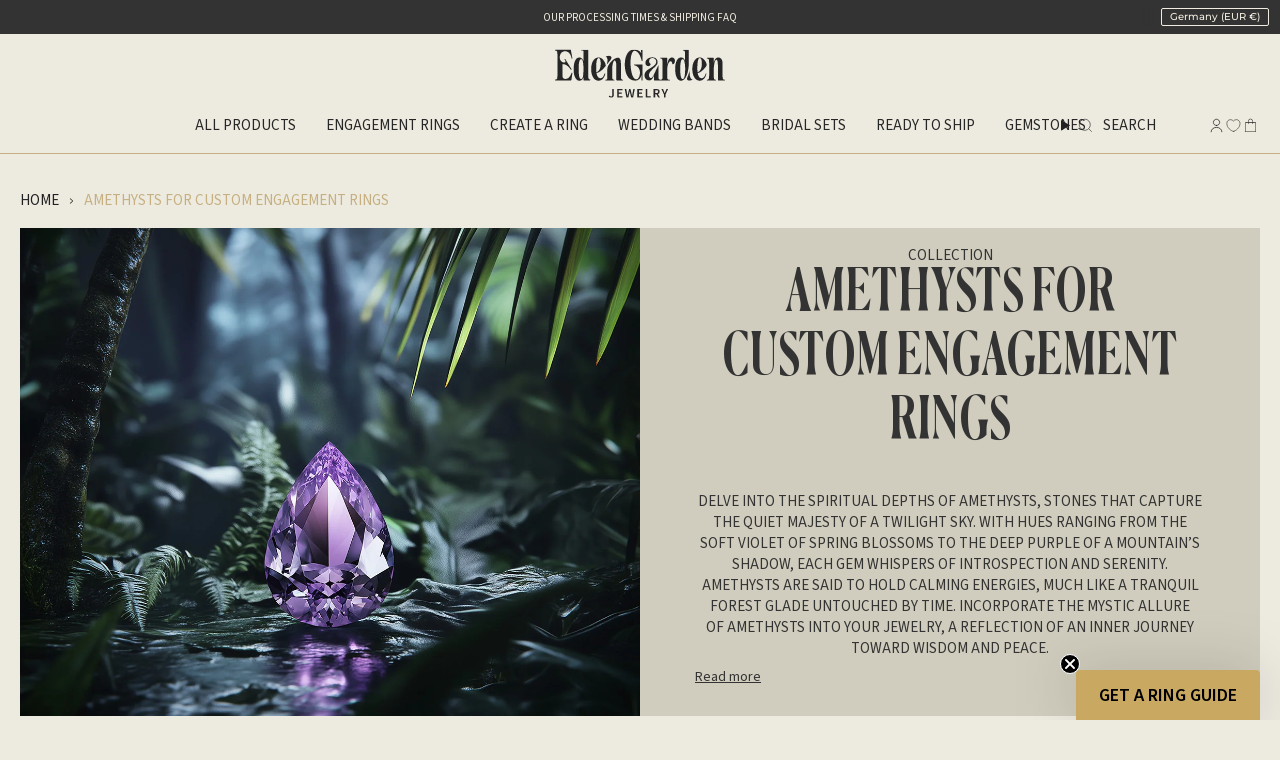

--- FILE ---
content_type: text/css
request_url: https://edengardenjewelry.com/cdn/shop/t/99/assets/collection-faq.css?v=1339170140536327551766151894
body_size: -195
content:
.disclosure__panel{overflow:hidden;display:grid;animation-duration:.3s}.disclosure__panel>.disclosure__content{min-height:0;font:inherit;font-size:1.4rem}.disclosure__panel.animation{animation-name:grid-expand;animation-timing-function:ease-out}.disclosure__panel.collapsing{animation-direction:reverse;animation-timing-function:ease-in}@keyframes grid-expand{0%{grid-template-rows:0fr}to{grid-template-rows:1fr}}.disclosure__title{cursor:pointer;list-style:none;font:inherit;font-size:1.6rem;display:block;position:relative;padding:8px 24px 8px 0}.disclosure__title::-webkit-details-marker{display:none}.disclosure__title:before,.disclosure__title:after{content:"";position:absolute;top:calc(50% - 1px);right:0;width:11px;height:1px;transition:.3s ease;transition-property:transform,opacity;background-color:#191919}.disclosure__title:before{transform:rotate(-90deg)}.disclosure[open]:not(.is-closing) .disclosure__title:before{transform:rotate(90deg);opacity:0}.disclosure[open]:not(.is-closing) .disclosure__title:after{transform:rotate(180deg)}.collection-faq__container{max-width:1480px;margin-right:auto;margin-left:auto;padding:40px}@media only screen and (max-width: 767.98px){.collection-faq__container{padding-right:12px;padding-left:12px}.faq-image img{max-height:340px;width:100%;height:auto}}.disclosure{margin-bottom:0;border-top:none;border-bottom:1px solid #bbbbbb;padding:10px 20px;background:#f9f9f9}@media (min-width: 768px){.faq-content .faq,.faq-content .faq-image{flex:0 0 calc(50% - 20px);width:calc(50% - 20px)}.faq-content{display:flex;justify-content:space-between;align-items:stretch}.faq-content .faq-image img{height:100%;width:100%;object-fit:cover;aspect-ratio:2 / 1}}.collection-faq__container h2{padding:0 20px;font:inherit;font-size:2rem;color:#191919;margin-bottom:.6em}
/*# sourceMappingURL=/cdn/shop/t/99/assets/collection-faq.css.map?v=1339170140536327551766151894 */


--- FILE ---
content_type: text/css
request_url: https://edengardenjewelry.com/cdn/shop/t/99/assets/photoswipe-zoom.css?v=66045962509064155481766151388
body_size: -280
content:
.pswp[data-pswp-option-classes*=pswp-zoom-gallery] .pswp__caption,.pswp-zoom-gallery .pswp__caption{font-family:var(--main-ff, Arial);font-size:1.5rem;font-weight:400;line-height:100%;text-align:left;text-underline-position:from-font;text-transform:uppercase;text-decoration-skip-ink:none;width:100%!important;top:0;left:0;padding:60px 50px 30px!important;max-width:inherit;background:#edebe0}.pswp[data-pswp-option-classes*=pswp-zoom-gallery] .pswp__caption,.pswp-zoom-gallery .pswp__caption{font-family:var(--main-ff, Arial);font-size:1.5rem;font-weight:400;line-height:100%;text-align:left;text-transform:uppercase;text-underline-position:from-font;text-decoration-skip-ink:none;width:100%!important;top:0;left:0;padding:60px 50px 30px!important;max-width:inherit;background:#edebe0}.pswp[data-pswp-option-classes*=pswp-zoom-gallery] .pswp__button--arrow--right,.pswp[data-pswp-option-classes*=pswp-zoom-gallery] .pswp__button--arrow--left,.pswp-zoom-gallery .pswp__button--arrow--right,.pswp-zoom-gallery .pswp__button--arrow--left{border:1px solid rgba(38,38,38,1);margin-top:0;border-radius:30px;background:transparent;color:#262626}.pswp[data-pswp-option-classes*=pswp-zoom-gallery] .pswp__button--arrow--right .icon,.pswp[data-pswp-option-classes*=pswp-zoom-gallery] .pswp__button--arrow--left .icon,.pswp-zoom-gallery .pswp__button--arrow--right .icon,.pswp-zoom-gallery .pswp__button--arrow--left .icon{stroke:#262626}.pswp__button .icon{display:inline-block;width:var(--icon-size, 30px);height:var(--icon-size, 30px)}.pswp__custom-close .icon{--icon-size: inherit}.pswp__custom-close{border:none;background-color:transparent;color:#262626}.pswp__container,.pswp__zoom-wrap{top:30px}.pswp[data-pswp-option-classes*=pswp-zoom-gallery] .pswp__bg,.pswp-zoom-gallery .pswp__bg{background:#edebe0}
/*# sourceMappingURL=/cdn/shop/t/99/assets/photoswipe-zoom.css.map?v=66045962509064155481766151388 */


--- FILE ---
content_type: text/css
request_url: https://edengardenjewelry.com/cdn/shop/t/99/assets/collection-image-with-title.css?v=112831070075623138671766407509
body_size: -49
content:
.intro:not(:has(.contacts)){margin-bottom:12rem}@media only screen and (max-width: 960px){.intro:not(:has(.contacts)){margin-bottom:8rem}}.intro__heading{margin-block:2rem}@media only screen and (max-width: 960px){.intro__heading{text-align:center}}.intro__heading.intro__heading--bigger{margin-bottom:6rem;text-align:center}@media only screen and (max-width: 960px){.intro__heading.intro__heading--bigger{margin-inline:auto;margin-bottom:4rem;width:-webkit-min-content;width:-moz-min-content;width:min-content}}.intro__grid{display:flex;align-items:stretch;background:var(--6-color, #d0cdbe)}@media only screen and (max-width: 960px){.intro__grid{flex-direction:column-reverse;margin-inline:calc(var(--content-padding) * -1);padding-inline:var(--content-padding)}}.intro__image,.intro__info{flex:1 1 50%}.intro__image{position:relative;overflow:hidden;aspect-ratio:1.16/1}.intro__image img{position:absolute;left:50%;top:50%;transform:translate(-50%,-50%);display:block;width:100%;max-width:unset;min-height:100%;-o-object-fit:cover;object-fit:cover;-o-object-position:center;object-position:center}.intro__info{display:flex;flex-direction:column;align-items:center;justify-content:center;gap:2rem}@media only screen and (max-width: 960px){.intro__info{padding-block:6rem}}@media only screen and (min-width: 2000px){.intro__info{padding:5rem}}.intro__title{text-align:center;padding:0 40px}@media only screen and (max-width: 992px){.intro__title:not(.intro__heading--bigger){font-size:4.9rem}}h1.intro__title{margin-bottom:20px}@media only screen and (max-width: 1165px){h1.intro__title{margin-bottom:0}}h1.intro__title .sup{display:none}.intro__tag{font-size:1.5rem;text-transform:uppercase}.intro__text h1,.intro__text h2,.intro__text h3,.intro__text h4,.intro__text h5{font-weight:600}.intro__text h1,.intro__text h2,.intro__text h3,.intro__text h4,.intro__text h5,.intro__text p{font:inherit!important;font-size:1.5rem!important;font-style:normal!important;font-weight:400!important;line-height:100%!important;line-height:1.4!important;margin-bottom:2rem}.intro__text{display:flex;flex-direction:column;align-items:center;max-width:51rem}.intro__text>p{max-width:47.5rem;text-align:center;margin:auto}.intro__text>p:not(:last-child){max-width:51rem;margin-bottom:2rem!important}.intro__text>p:last-child{max-width:52rem}.intro__catalog{margin-top:4rem}@media only screen and (max-width: 960px){.intro__catalog{margin-top:6rem}}.intro__list{display:flex;gap:6rem}.intro__list li{flex:0 1 36.6rem}@media only screen and (max-width: 1024px){.intro__list li{flex:1 0 calc(50% - 3rem)}}.intro__contacts{margin-top:12.2rem}@media only screen and (max-width: 960px){.intro__contacts{margin-top:6rem}}div#show_header{max-width:2000px}
/*# sourceMappingURL=/cdn/shop/t/99/assets/collection-image-with-title.css.map?v=112831070075623138671766407509 */


--- FILE ---
content_type: text/css
request_url: https://edengardenjewelry.com/cdn/shop/t/99/assets/collection-blog-posts.css?v=172491426194243332931766151868
body_size: -444
content:
.collection-blog-posts__grid{display:grid;grid-template-columns:repeat(3,1fr);gap:32px}@media (max-width: 960px){.collection-blog-posts__grid{grid-template-columns:1fr}}.collection-blog-posts__image{overflow:hidden}.collection-blog-posts__image img{width:100%;height:auto;display:block;transition:.3s linear}.collection-blog-posts__heading{margin:12px 0 8px}.collection-blog-posts-container{max-width:1480px;margin-right:auto;margin-left:auto;padding:40px}.collection-blog-posts-container h2{padding:0 20px;font:inherit;font-size:2rem;color:#191919;margin-bottom:.6em}.collection-blog-posts__image:hover img{scale:1.1}.collection-blog-posts__link:hover{color:#c6b081}@media only screen and (max-width: 767.98px){.collection-blog-posts-container{padding-right:12px;padding-left:12px}}
/*# sourceMappingURL=/cdn/shop/t/99/assets/collection-blog-posts.css.map?v=172491426194243332931766151868 */


--- FILE ---
content_type: image/svg+xml
request_url: https://cdn.shopify.com/s/files/1/0085/2574/2151/files/Group.svg?v=1732793185
body_size: -379
content:
<svg xmlns="http://www.w3.org/2000/svg" fill="none" viewBox="0 0 161 28" height="28" width="161">
<path fill="#C6B081" d="M17.7664 10.1681L14.1843 0.28418L10.6022 10.1681L0.0947266 10.6502L8.21413 17.1591L5.34846 27.2841L14.1843 21.4984L22.7813 27.2841L19.9156 17.1591L28.2738 10.6502L17.7664 10.1681Z"></path>
<path fill="#C6B081" d="M50.7168 10.1681L47.1347 0.28418L43.5526 10.1681L33.0451 10.6502L41.1645 17.1591L38.2988 27.2841L47.1347 21.4984L55.7317 27.2841L53.1048 17.1591L61.2242 10.6502L50.7168 10.1681Z"></path>
<path fill="#C6B081" d="M71.2528 27.2841L80.0886 21.4984L88.9244 27.2841L86.0587 17.1591L94.1781 10.6502L83.6707 10.1681L80.0886 0.28418L76.5065 10.1681L65.999 10.6502L74.1184 17.1591L71.2528 27.2841Z"></path>
<path fill="#C6B081" d="M116.633 10.1681L113.05 0.28418L109.468 10.1681L98.9609 10.6502L107.08 17.1591L104.453 27.2841L113.05 21.4984L121.886 27.2841L119.021 17.1591L127.14 10.6502L116.633 10.1681Z"></path>
<path fill="#C6B081" d="M160.095 10.6502L149.587 10.1681L146.005 0.28418L142.423 10.1681L131.916 10.6502L140.274 17.1591L137.408 27.2841L146.005 21.4984L154.841 27.2841L151.975 17.1591L160.095 10.6502Z"></path>
</svg>


--- FILE ---
content_type: image/svg+xml
request_url: https://edengardenjewelry.com/cdn/shop/files/pint.svg?v=1732649032
body_size: -325
content:
<svg xmlns="http://www.w3.org/2000/svg" fill="none" viewBox="0 0 26 25" height="25" width="26">
<path fill="#262626" d="M12.5605 0C5.66342 0 0.0605469 5.60288 0.0605469 12.5C0.0605469 19.3971 5.66342 25 12.5605 25C19.4577 25 25.0605 19.3971 25.0605 12.5C25.0605 5.60288 19.4577 0 12.5605 0ZM12.5605 1.08696C18.8702 1.08696 23.9736 6.19031 23.9736 12.5C23.9736 18.8097 18.8702 23.913 12.5605 23.913C11.4064 23.913 10.293 23.7403 9.24342 23.4226C9.71094 22.641 10.3145 21.5237 10.5543 20.6012C10.6968 20.0543 11.2825 17.8233 11.2825 17.8233C11.6632 18.55 12.7754 19.165 13.9596 19.165C17.4834 19.165 20.0238 15.9243 20.0238 11.8971C20.0238 8.03616 16.8733 5.14818 12.8195 5.14818C7.77622 5.14818 5.0994 8.53306 5.0994 12.2187C5.0994 13.9328 6.01105 16.0664 7.47075 16.7459C7.69186 16.8488 7.81059 16.8043 7.86137 16.5899C7.90047 16.4272 8.09765 15.6341 8.18618 15.2652C8.2145 15.1474 8.20079 15.0457 8.10551 14.9297C7.62239 14.3437 7.2351 13.2673 7.2351 12.2633C7.2351 9.6859 9.18634 7.19153 12.5107 7.19153C15.3811 7.19153 17.3913 9.1483 17.3913 11.9459C17.3913 15.1066 15.7954 17.2968 13.7186 17.2968C12.5717 17.2968 11.7129 16.348 11.9884 15.1845C12.3187 13.7958 12.9565 12.2973 12.9565 11.2942C12.9565 10.3971 12.4751 9.64886 11.4778 9.64886C10.3053 9.64886 9.36337 10.8611 9.36337 12.4862C9.36337 13.5203 9.71365 14.2207 9.71365 14.2207C9.71365 14.2207 8.55541 19.1177 8.34328 20.0291C8.1307 20.9398 8.18764 22.1665 8.27535 23.0798C4.09377 21.3872 1.1475 17.2931 1.1475 12.5C1.1475 6.19031 6.25086 1.08696 12.5605 1.08696Z"></path>
</svg>


--- FILE ---
content_type: text/javascript
request_url: https://edengardenjewelry.com/cdn/shop/t/99/assets/lazy-animations.js?v=99865621979954059951766151382
body_size: -45
content:
(function(){"use strict";let isGSAPLoaded=!1,isLoading=!1,loadCallbacks=[];function loadScript(src){return new Promise(function(resolve,reject){const script=document.createElement("script");script.src=src,script.defer=!0,script.onload=resolve,script.onerror=reject,document.head.appendChild(script)})}function getAssetUrl(filename){return window.theme&&window.theme.assets&&window.theme.assets[filename]?window.theme.assets[filename]:"/cdn/shop/t/88/assets/"+filename+"?v="+Date.now()}function loadGSAPLibraries(){if(isGSAPLoaded)return Promise.resolve();if(isLoading)return new Promise(function(resolve){loadCallbacks.push(resolve)});isLoading=!0,console.log("[LazyAnimations] Loading GSAP libraries...");const gsapPath=getAssetUrl("gsap.min.js");return loadScript(gsapPath).then(function(){isGSAPLoaded=!0,isLoading=!1,loadCallbacks.forEach(function(cb){cb()}),loadCallbacks=[]}).catch(function(error){isLoading=!1,console.error("[LazyAnimations] Failed to load GSAP:",error)})}function shouldLoadAnimations(){const mountainSection=document.querySelector(".mountain__site-container"),heroAnimatedElements=document.querySelector(".hero__text, .hero__text-mob, .hero__mobile-inner-img, .hero__link-mob");return!!(mountainSection||heroAnimatedElements)}function init(){if(!shouldLoadAnimations()){console.log("[LazyAnimations] No animation elements found, skipping GSAP load");return}const mountainSection=document.querySelector(".mountain__site-container"),heroSection=document.querySelector(".hero__site-container");if(!mountainSection&&!heroSection)return;const targetElement=mountainSection||heroSection,observer=new IntersectionObserver(function(entries){entries.forEach(function(entry){entry.isIntersecting&&!isGSAPLoaded&&!isLoading&&(console.log("[LazyAnimations] Animation section near viewport, loading GSAP..."),loadGSAPLibraries(),observer.disconnect())})},{rootMargin:"400px"});observer.observe(targetElement),setTimeout(function(){!isGSAPLoaded&&!isLoading&&(console.log("[LazyAnimations] Fallback: loading GSAP after 5s"),loadGSAPLibraries())},5e3)}document.readyState==="loading"?document.addEventListener("DOMContentLoaded",init):init(),window.LazyAnimations={load:loadGSAPLibraries,isLoaded:function(){return isGSAPLoaded}}})();
//# sourceMappingURL=/cdn/shop/t/99/assets/lazy-animations.js.map?v=99865621979954059951766151382


--- FILE ---
content_type: image/svg+xml
request_url: https://edengardenjewelry.com/cdn/shop/files/vector_1.svg?v=1732793255
body_size: 30033
content:
<svg xmlns="http://www.w3.org/2000/svg" fill="none" viewBox="0 0 125 187">
<path fill="#504C4C" d="M74.6444 1.13795C74.6444 1.6465 74.7622 1.70098 75.6952 1.6465C76.438 1.59201 76.5649 1.61925 77.2714 1.87352C78.4581 2.30942 78.4038 2.30942 78.6665 1.89169C78.7842 1.6919 79.0469 1.41039 79.2372 1.24693C79.6357 0.920004 80.143 0.874599 80.9311 1.10163C81.837 1.36498 82.3896 2.22769 82.6613 3.79873C82.7338 4.18014 82.9512 4.41625 83.223 4.41625C83.3407 4.41625 83.5038 4.45257 83.5944 4.49798C84.0382 4.74317 85.1887 5.05193 85.4604 5.00652C85.6235 4.9702 88.6219 4.93387 92.1366 4.91571C99.9542 4.8703 99.5738 4.8703 100.235 4.91571C100.833 4.96111 101.313 4.76133 101.431 4.43441C101.503 4.2437 102.201 3.29926 102.581 2.88153C103.116 2.30034 104.375 1.47395 104.846 1.38314C104.964 1.36498 105.145 1.30141 105.244 1.24693C105.48 1.11979 106.051 1.11979 106.123 1.24693C106.159 1.30141 106.241 1.31957 106.313 1.29233C106.377 1.26509 106.513 1.37406 106.63 1.56477C106.884 1.99158 106.839 2.62726 106.513 3.06315C106.087 3.62619 105.607 4.6796 105.706 4.84306C105.906 5.21539 107.156 5.0156 108.515 4.40716C109.167 4.11657 109.303 4.01667 109.448 3.72608C109.683 3.22662 109.656 2.99051 109.339 2.82704C108.977 2.63634 108.968 2.2731 109.321 1.93709C110.172 1.11979 112.718 0.974491 115.155 1.60109C115.535 1.70098 116.151 1.80996 116.513 1.8372C116.876 1.86444 117.211 1.91893 117.265 1.94617C117.311 1.97342 117.41 2.00974 117.492 2.00974C117.691 2.0279 118.561 2.23677 119.023 2.38207C119.611 2.56369 119.82 2.53645 120.146 2.23677C120.309 2.08239 120.662 1.87352 120.934 1.77363C121.632 1.51028 122.791 1.57385 123.434 1.92801C124.24 2.36391 124.793 3.29926 124.802 4.28003C124.82 5.00652 124.702 5.33344 124.286 5.80566C124.059 6.06901 123.932 6.14166 123.679 6.14166C123.407 6.14166 123.271 6.05993 122.782 5.55139C122.293 5.05193 122.166 4.97019 121.94 4.99744C121.559 5.04284 121.251 5.26079 120.97 5.68761C120.735 6.04177 120.726 6.06901 120.789 7.07702C120.825 7.63097 120.871 8.20308 120.889 8.3393C120.907 8.4846 120.889 8.61173 120.843 8.63898C120.807 8.66622 120.789 8.76611 120.816 8.87509C120.843 8.97498 120.816 9.16568 120.753 9.3019C120.689 9.43812 120.572 9.68331 120.49 9.85585C120.209 10.437 119.43 11.109 118.425 11.5994C117.401 12.108 117.428 12.0626 117.709 12.8163C117.99 13.57 117.963 13.6245 116.812 14.6779C116.296 15.1411 116.142 15.4408 116.042 16.14C115.943 16.8302 115.988 18.0924 116.142 18.6918C116.224 18.9915 116.269 19.0369 116.495 19.0369C117.003 19.0369 117.6 18.2014 117.7 17.3387C117.773 16.7394 118.135 15.9402 118.452 15.6859C118.615 15.5588 118.823 15.4952 119.077 15.4952C119.765 15.4952 120.028 15.9311 120.028 17.0844C120.028 18.0561 120.128 18.265 120.744 18.5647C121.36 18.8553 122.229 19.718 122.383 20.172C122.601 20.835 122.329 22.406 121.858 23.1597C121.74 23.3595 121.514 23.6319 121.351 23.7772C121.097 24.0134 121.016 24.0406 120.526 24.0224C119.756 24.0043 119.738 24.0134 119.793 24.195C119.865 24.422 119.621 25.3392 119.331 25.9204C119.195 26.1838 118.869 26.5924 118.588 26.8558C117.555 27.7911 117.283 28.0817 117.157 28.3723C117.057 28.6084 117.057 28.7083 117.138 28.8082C117.193 28.8808 117.22 29.0171 117.193 29.117C117.166 29.235 117.193 29.2986 117.274 29.2986C117.347 29.2986 117.401 29.2078 117.401 29.1079C117.401 28.9172 117.428 28.9081 118.18 28.9626C119.122 29.0261 119.63 29.2532 120.073 29.789C120.454 30.2521 120.572 30.5518 120.481 30.8061C120.372 31.0876 120.164 31.1511 119.258 31.1511C118.561 31.1602 118.398 31.1875 118.153 31.3691C117.718 31.6778 117.401 32.4407 117.347 33.2761C117.247 34.7382 117.211 41.9395 117.292 43.4198C117.338 44.2643 117.338 45.3268 117.302 45.7809C117.22 46.6799 117.292 47.0613 117.637 47.5063C118.18 48.2328 119.131 50.4667 119.249 51.3204C119.285 51.5746 119.349 51.9197 119.394 52.0923C119.439 52.2648 119.557 53.0004 119.666 53.7269C119.775 54.4534 119.983 55.6339 120.128 56.3604C120.273 57.0869 120.409 57.8406 120.436 58.0404C120.508 58.6761 120.49 59.7477 120.391 60.2653C120.336 60.5377 120.273 60.8737 120.255 61.0099C120.191 61.3823 119.231 64.4335 119.041 64.8513C118.524 65.9955 118.026 67.9479 117.899 69.301C117.872 69.6461 117.8 70.2001 117.745 70.527C117.691 70.8539 117.637 71.2353 117.619 71.3897C117.61 71.535 117.591 71.6621 117.582 71.6621C117.456 71.6621 117.392 74.7497 117.501 75.4853C117.546 75.7759 117.646 76.3571 117.727 76.7748C117.8 77.1925 117.881 77.7011 117.908 77.91C117.936 78.1097 117.972 78.3095 117.99 78.3368C118.008 78.3731 118.09 78.7182 118.171 79.1177C118.253 79.5082 118.452 80.3074 118.615 80.8795C118.778 81.4516 119.005 82.2689 119.122 82.6957C119.231 83.1225 119.394 83.6946 119.485 83.9671C119.566 84.2395 119.693 84.6936 119.756 84.966C119.82 85.2384 119.892 85.529 119.919 85.6017C119.947 85.6743 119.983 85.8015 119.992 85.8741C120.001 85.9468 120.119 86.419 120.255 86.9184C120.517 87.8629 120.726 88.7438 120.798 89.1524C120.816 89.2795 120.88 89.4975 120.925 89.6246C120.979 89.7608 120.997 89.8698 120.97 89.8698C120.934 89.8698 120.952 89.9243 120.997 89.9788C121.043 90.0424 121.088 90.1967 121.097 90.3239C121.106 90.5509 121.414 91.8767 121.568 92.3762C121.622 92.5306 121.659 92.7213 121.659 92.803C121.659 92.8938 121.695 93.0301 121.74 93.1209C121.786 93.2026 121.894 93.5023 121.976 93.7747C122.066 94.0471 122.211 94.4104 122.293 94.5648C122.474 94.9099 122.465 95.0824 122.229 95.818C122.048 96.3628 121.822 97.3254 121.478 98.9964C121.369 99.4958 121.233 100.168 121.16 100.495C121.097 100.822 120.988 101.33 120.934 101.63C120.88 101.93 120.789 102.338 120.744 102.538C120.699 102.738 120.644 102.965 120.626 103.037C120.608 103.11 120.563 103.419 120.526 103.709C120.49 104.009 120.427 104.345 120.391 104.454C120.345 104.563 120.264 105.162 120.209 105.78C120.046 107.451 120.046 107.442 120.037 107.442C120.028 107.442 120.01 107.869 120.001 108.395C119.974 109.458 119.865 110.747 119.793 110.856C119.775 110.902 119.729 111.183 119.702 111.501C119.675 111.819 119.557 112.545 119.439 113.118C119.322 113.69 119.204 114.362 119.168 114.607C119.14 114.852 119.095 115.088 119.068 115.134C119.041 115.17 119.005 115.352 118.986 115.524C118.959 115.706 118.878 116.123 118.805 116.459C118.398 118.276 118.153 120.746 118.37 120.746C118.416 120.746 118.579 120.664 118.742 120.564C119.168 120.301 119.702 120.237 119.983 120.419C120.101 120.501 120.354 120.882 120.545 121.272C120.735 121.654 121.043 122.199 121.233 122.471C121.559 122.934 121.577 122.998 121.55 123.552C121.523 124.133 121.514 124.151 121.133 124.442C120.916 124.605 120.68 124.769 120.608 124.814C120.345 124.959 120.563 125.195 120.979 125.195C121.641 125.195 121.84 124.878 122.202 123.261C122.266 122.971 122.411 122.626 122.51 122.48C122.691 122.244 122.746 122.226 123.307 122.235C123.996 122.244 124.222 122.398 124.567 123.052C125.137 124.142 125.001 125.622 124.186 127.103C123.887 127.638 122.873 128.737 122.682 128.737C122.619 128.737 122.565 128.773 122.565 128.828C122.565 128.873 122.266 129.055 121.903 129.227C120.626 129.845 119.639 129.818 118.606 129.146C118.262 128.919 118.117 128.864 118.053 128.946C117.954 129.082 117.691 129.745 117.637 130.027C117.61 130.145 117.528 130.508 117.456 130.853C117.148 132.261 117.148 132.506 117.283 149.805C117.347 157.225 117.401 166.905 117.401 171.328C117.401 175.787 117.446 179.809 117.492 180.363C117.555 181.054 117.664 181.617 117.854 182.18C118.316 183.551 118.407 184.114 118.253 184.759C118.189 185.067 118.026 185.476 117.899 185.676C117.773 185.876 117.673 186.066 117.673 186.112C117.673 186.148 117.537 186.312 117.374 186.475C117.111 186.729 117.012 186.766 116.577 186.766C115.997 186.766 115.952 186.711 115.689 185.776C115.417 184.777 115.327 184.659 114.774 184.423C114.339 184.25 114.185 184.232 113.597 184.277C113.225 184.314 112.836 184.341 112.736 184.35C112.464 184.359 111.93 184.949 111.758 185.449C111.667 185.703 111.531 186.048 111.441 186.221L111.287 186.539H110.544C109.964 186.539 109.765 186.502 109.647 186.384C109.565 186.303 109.393 185.858 109.276 185.385C109.049 184.514 108.886 184.223 108.605 184.223C108.515 184.223 108.415 184.178 108.388 184.132C108.315 184.014 107.256 184.014 106.766 184.141C106.241 184.268 105.625 184.813 105.543 185.213C105.498 185.449 105.417 185.558 105.208 185.64C104.792 185.812 104.393 185.576 104.085 184.995C103.831 184.514 103.714 183.569 103.904 183.451C103.958 183.424 103.976 183.36 103.958 183.324C103.849 183.151 104.728 182.062 105.38 181.562C105.842 181.217 106.558 180.908 107.21 180.79C107.618 180.709 111.16 180.618 111.422 180.681C111.54 180.708 112.328 180.763 112.337 180.745C112.337 180.736 112.365 180.4 112.383 180C112.419 179.292 112.5 177.657 112.7 173.87C112.763 172.708 112.808 166.07 112.827 156.162C112.836 147.444 112.881 136.374 112.908 131.552C112.944 126.73 112.944 122.09 112.899 121.227C112.863 120.364 112.854 117.386 112.89 114.598C112.926 111.81 112.99 105.853 113.044 101.357C113.153 92.0493 113.252 87.5995 113.343 87.4542C113.461 87.2726 113.524 82.9681 113.424 82.0146C113.261 80.38 113.171 80.1984 112.845 80.8432C112.401 81.7331 111.604 82.4868 110.707 82.8955C110.372 83.0499 110.281 83.059 110.1 82.9591C109.801 82.8047 109.801 82.387 110.1 82.1872L110.326 82.0419L110.046 81.3063C109.892 80.8976 109.692 80.2529 109.593 79.8806C109.384 79.0814 109.312 78.9815 109.067 79.1359C108.632 79.4083 107.527 78.7817 107.527 78.2732C107.527 77.8736 107.79 77.465 108.651 76.5205C109.122 76.012 109.547 75.5034 109.611 75.3854C109.828 74.9767 109.602 74.6226 109.022 74.4864C108.533 74.3592 108.071 73.9324 107.672 73.2422C107.545 73.0152 107.337 72.7428 107.219 72.6247L107.002 72.4159L106.658 72.6429C106.458 72.77 106.205 72.9789 106.078 73.1151C105.697 73.5328 105.027 73.9778 104.782 73.9778C104.547 73.9778 104.456 73.8416 104.402 73.4329C104.23 72.1797 104.185 71.6803 104.212 71.2262C104.23 70.9447 104.203 70.7086 104.167 70.7086C104.094 70.7086 103.84 71.0718 103.17 72.1616C102.599 73.0879 102.146 73.4602 101.956 73.1605C101.802 72.9062 102.545 71.2626 103.342 70.0911C104.321 68.6653 105.616 67.6301 107.183 67.0398C107.428 66.949 107.618 66.8491 107.618 66.8219C107.627 66.7855 107.636 66.3678 107.654 65.8956C107.69 65.0056 107.908 63.7797 108.116 63.3075C108.551 62.3085 108.741 61.9544 109.113 61.4731C109.339 61.1643 109.52 60.8737 109.52 60.8192C109.52 60.7738 109.402 60.5831 109.248 60.4197C109.103 60.2471 108.977 60.0837 108.977 60.0564C108.977 60.0292 108.832 59.7567 108.66 59.4571L108.343 58.9122L107.862 59.0575C106.775 59.3844 105.598 59.0121 104.076 57.8588C102.518 56.6873 101.847 55.534 101.884 54.0901C101.902 53.3727 101.956 53.0458 102.128 52.628C102.382 52.0105 102.599 52.0832 103.578 53.0821C104.248 53.7632 104.574 53.9993 104.692 53.8722C104.719 53.8449 104.773 53.4908 104.819 53.0821C104.9 52.2557 105.009 52.0741 105.562 51.8198C105.833 51.6927 106.114 51.6654 106.884 51.6836C108.007 51.7108 108.732 51.8834 109.384 52.3011C109.955 52.6644 110.127 52.8642 110.254 53.3182C110.553 54.3625 110.498 54.299 111.586 54.9256C111.767 55.0345 112.02 55.1708 112.147 55.2343C112.917 55.6339 113.316 56.5874 112.89 57.0233C112.745 57.1595 112.165 57.3139 111.033 57.4955C110.607 57.5591 110.526 57.7407 110.788 58.0132C110.897 58.1312 111.114 58.3946 111.259 58.6034C111.413 58.8214 111.613 59.0121 111.694 59.0393C111.785 59.0666 112.093 58.9667 112.383 58.8214C112.935 58.5399 113.56 58.4309 113.977 58.549C114.185 58.6034 114.276 58.558 114.665 58.1675C115.1 57.7316 115.109 57.7135 115.254 56.8144C115.408 55.8973 115.408 55.8882 115.2 55.5431C114.838 54.8983 111.422 49.8492 111.25 49.6948C111.096 49.5586 111.078 49.5677 110.87 49.8311C110.625 50.158 109.991 50.4849 109.683 50.4395C109.565 50.4304 108.959 50.158 108.324 49.8401C107.428 49.3952 107.092 49.1772 106.794 48.8412C106.286 48.2691 106.168 47.9513 106.168 47.1975C106.168 46.8524 106.132 46.5437 106.087 46.5164C105.933 46.4165 105.706 46.8161 105.48 47.6062C105.235 48.4416 104.828 49.0682 104.52 49.0864C104.438 49.0955 104.339 49.1409 104.302 49.1954C104.212 49.3498 103.514 49.2408 103.243 49.041C103.116 48.9411 102.88 48.6687 102.717 48.4235C102.3 47.815 102.074 47.6607 101.476 47.588C100.561 47.479 100.597 47.4972 100.027 46.9705C99.5466 46.5255 99.61 46.2622 100.362 45.5538C101.494 44.4913 103.161 43.665 104.456 43.5197C104.728 43.4924 105.109 43.4288 105.308 43.3744C105.516 43.3199 106.06 43.3108 106.567 43.3471L107.455 43.4016L107.391 43.1201C107.337 42.8386 106.803 41.7488 106.168 40.6046C105.235 38.9155 103.623 35.4374 102.889 33.5304C102.735 33.1399 102.563 32.7131 102.491 32.5769C102.418 32.4497 102.364 32.2681 102.364 32.1864C102.364 32.1047 102.328 32.0138 102.282 31.9866C102.246 31.9594 102.183 31.805 102.146 31.6506C102.119 31.4962 102.038 31.2419 101.965 31.0876C101.893 30.9241 101.793 30.6335 101.73 30.4337C101.675 30.2339 101.594 29.9887 101.549 29.8889C101.512 29.789 101.367 29.3985 101.232 29.0261C100.733 27.6186 100.235 26.6196 99.8184 26.1656C99.3926 25.7024 99.293 25.7115 98.532 26.2382C98.0882 26.547 97.9885 26.6741 97.9976 26.9375C97.9976 27.1464 98.1244 27.9727 98.1516 28.0363C98.1787 28.0726 98.2059 28.3905 98.215 28.7356C98.2331 29.68 97.8708 30.2884 96.8109 31.0966C96.2493 31.5235 95.9956 32.0048 95.9684 32.6949C95.9322 33.5122 95.7601 34.0753 95.4702 34.3931L95.2166 34.6655L94.2292 34.157C93.2871 33.6666 93.2237 33.6484 92.8885 33.7393C92.6983 33.7937 92.4265 33.8392 92.2997 33.8392C91.9464 33.8392 91.3485 33.3579 90.9771 32.7676C90.4064 31.8504 90.4064 31.8504 89.5912 31.9049C88.9752 31.9503 88.8484 31.9321 88.5132 31.7505C87.9334 31.4145 87.6707 30.9423 87.553 29.9887C87.5258 29.7799 87.3265 29.344 87.091 28.9626C86.6109 28.1998 86.3301 27.4551 86.3301 26.9738C86.3301 26.4925 87.091 25.0032 87.5983 24.4947C88.2324 23.8499 88.9027 23.5593 89.7542 23.5411C90.4064 23.5321 90.5061 23.5593 91.267 23.9316C92.4084 24.4765 92.6983 24.5764 93.1422 24.5219C93.5951 24.4674 93.7038 24.4129 94.202 23.9861C94.4194 23.8136 94.6368 23.6683 94.7002 23.6683C94.8905 23.6683 95.2619 24.1405 95.4249 24.5855C95.6061 25.0849 95.8235 25.3029 96.4576 25.6207C96.8743 25.8296 96.974 25.8477 97.2457 25.7569C97.6262 25.6298 98.7766 24.8761 98.8129 24.7217C98.8491 24.5582 96.7565 22.6421 94.7184 20.9984C94.5281 20.844 94.3107 20.6533 94.2201 20.5807C94.1386 20.499 93.8668 20.281 93.6223 20.0812C93.3686 19.8814 93.124 19.6817 93.0787 19.6181C93.0244 19.5636 92.6983 19.3002 92.354 19.0278C91.5025 18.374 90.6963 17.6929 89.8267 16.9119C87.4986 14.8232 86.7015 13.9969 85.5872 12.5166C85.1524 11.9445 84.6814 11.3996 84.5455 11.2998C84.2738 11.1272 83.9295 11.0818 83.8389 11.2271C83.8118 11.2725 83.7302 11.2907 83.6578 11.2634C83.5853 11.2362 83.4132 11.2907 83.2773 11.3815C82.5436 11.89 81.2391 12.1534 80.4872 11.9445C80.3151 11.8991 79.98 11.6993 79.7444 11.5177C78.8386 10.8094 78.6483 10.7276 77.8602 10.7276C77.3711 10.7367 76.9363 10.8003 76.5286 10.9274C75.5231 11.2543 75.3601 11.436 75.7768 11.7447C75.8945 11.8355 76.0576 12.0535 76.13 12.226C76.3746 12.8345 76.0213 13.1977 75.0792 13.3158C73.9288 13.4611 73.6933 13.7335 74.4814 13.9969C75.5956 14.351 76.1029 14.6779 77.1446 15.6859C77.7062 16.2308 78.2135 16.6758 78.2769 16.6758C78.3313 16.6758 78.6936 16.8211 79.0741 17.0027C80.913 17.8654 80.8677 17.8291 80.8949 18.4466C80.9221 19.0641 80.9039 19.1186 80.5507 19.3366C79.3549 20.0994 78.2588 19.9087 76.6826 18.6555C75.4144 17.6566 75.0974 17.5748 75.4144 18.3376C75.6952 19.0187 75.505 19.4909 74.9434 19.4909C74.6625 19.4909 73.8382 19.2367 73.2856 18.9733C72.8236 18.7554 72.0446 17.9835 71.7094 17.4023C71.2474 16.6031 71.0934 16.1491 70.9847 15.1774C70.9032 14.4691 70.8489 14.2693 70.7402 14.242C70.5137 14.1966 69.7981 14.914 69.1821 15.804C68.8741 16.249 68.5751 16.6304 68.5208 16.6485C68.3849 16.694 68.0769 15.9311 67.8957 15.1411C67.8142 14.7688 67.7146 14.4055 67.6783 14.3419C67.5878 14.1694 67.479 14.2965 67.0352 15.1683C66.229 16.7212 65.0695 18.2014 64.7524 18.0834C64.5441 18.0016 64.5078 17.8563 64.5893 17.4114C64.6618 17.0209 64.4897 15.1592 64.3538 14.8142C64.1908 14.4055 63.91 14.124 63.5567 14.0332C62.4153 13.7517 61.6906 13.1796 61.6906 12.5802C61.6906 11.4632 62.5874 10.4643 64.1092 9.90126C64.3448 9.81044 64.5622 9.72871 64.5803 9.71963C64.5893 9.70147 64.5078 9.55617 64.381 9.39271C64.2632 9.22925 64.0458 8.85693 63.91 8.56633C63.756 8.23941 63.611 8.0487 63.5023 8.0487C63.1581 8.0487 62.3066 8.26665 62.2794 8.35746C61.9352 9.76504 61.5185 10.1101 60.06 10.1828C59.0726 10.2373 59.0998 10.2191 58.194 11.3724C57.5055 12.2533 57.2971 12.4167 56.9892 12.2987C56.654 12.1806 56.5543 12.2533 56.2554 12.898C55.8931 13.6699 55.3858 14.233 54.9419 14.351C54.7426 14.4146 54.5886 14.5145 54.5705 14.5962C54.5524 14.7597 54.7879 15.6405 55.0234 16.3125C55.2137 16.8302 55.1593 16.9482 54.7517 16.9482C54.3531 16.9482 53.9636 16.8393 53.2298 16.5032C52.641 16.2399 51.9435 15.5588 51.6899 14.9776C51.255 14.0059 51.2007 13.9605 50.1952 13.6609C49.8691 13.57 49.7785 13.4883 49.7151 13.2704C49.5611 12.7346 49.7694 11.8628 50.2133 11.1999C50.3039 11.0636 50.3492 10.9456 50.3039 10.9456C50.2677 10.9365 48.6009 10.9365 46.608 10.9456C44.6151 10.9547 42.8305 10.9183 42.6403 10.8729C42.4591 10.8275 42.287 10.8185 42.2689 10.8548C42.2417 10.8911 41.7888 10.9002 41.2634 10.882C40.0223 10.8366 39.4969 10.9638 39.1346 11.3815C38.8175 11.7447 38.4008 12.5439 38.2197 13.1705C38.1563 13.4066 38.0204 13.6699 37.9298 13.7517C37.7758 13.8879 37.7486 13.8879 37.5222 13.7517C37.1236 13.5156 36.7159 12.8708 36.4623 12.0898C36.1724 11.2362 36.1996 10.7549 36.5529 9.98299C36.6797 9.71055 36.7794 9.4472 36.7794 9.40179C36.7794 9.35639 36.5438 9.22017 36.2539 9.08395C34.6687 8.35746 33.6813 7.78535 32.2047 6.73194C30.7191 5.66036 31.0452 5.73301 27.449 5.73301C24.7676 5.73301 24.215 5.76025 23.5628 5.89647C22.4939 6.13258 20.0028 6.14166 18.5262 5.92372C17.6294 5.7875 17.1131 5.76934 15.5369 5.81474C13.082 5.88739 12.7287 5.94188 12.6381 6.23247C12.5837 6.39594 12.6562 6.82275 12.7649 7.00437C12.8917 7.22232 13.1182 8.0033 13.091 8.13951C13.0729 8.22124 13.0004 8.43919 12.9189 8.62082L12.783 8.95682L11.6688 8.94774C10.3734 8.93866 10.0654 8.83876 9.67593 8.27573C9.34076 7.78535 9.05994 7.03161 9.05994 6.6048C9.05994 6.4141 9.03276 6.13258 9.00559 5.9782L8.95123 5.70577L8.07255 5.75117C6.58693 5.81474 5.69919 6.16891 4.81144 7.0407C3.70629 8.12135 3.44359 8.21216 2.46526 7.84892C1.79492 7.59465 1.17893 6.95897 1.17893 6.52307C1.17893 6.42318 1.11552 6.29604 1.04305 6.23247C0.807526 6.03269 0.889053 5.80566 1.33293 5.43333C2.25691 4.67052 3.84217 4.11657 5.69919 3.91678C5.86224 3.89862 6.01624 3.8623 6.04341 3.83505C6.07059 3.80781 6.09777 3.47181 6.10682 3.08132C6.12494 2.21861 6.35141 1.70098 6.94022 1.14703L7.3388 0.765625L8.55266 0.80195C9.51287 0.820112 9.80275 0.856436 9.92957 0.974491C10.0292 1.05622 10.464 1.31957 10.917 1.55568C11.3608 1.80088 11.8319 2.04607 11.9587 2.11872C12.0855 2.18228 12.2123 2.23677 12.2576 2.23677C12.2939 2.23677 12.5203 2.32758 12.7559 2.42747C12.9914 2.53645 13.2994 2.67267 13.4534 2.73623C14.5585 3.21753 16.0079 3.18121 17.1674 2.64542C17.8378 2.33666 18.037 2.08239 18.0008 1.59201C17.9827 1.37406 18.0099 1.10163 18.0552 0.983572C18.1457 0.792868 18.2001 0.783787 19.106 0.783787H20.0662L20.4738 1.15611C21.1985 1.80996 22.204 2.81796 22.3852 3.07224C22.5573 3.30835 22.5573 3.31743 22.4033 3.40824C22.2765 3.47181 22.1044 3.4264 21.7058 3.2357C21.4159 3.0904 21.1079 2.90878 21.0264 2.83613C20.9358 2.7544 20.8362 2.69083 20.809 2.69083C20.7456 2.69083 20.664 2.62726 19.568 1.65558L18.8886 1.05622L18.8614 1.41947C18.8251 1.91893 18.9338 2.07331 19.6314 2.49104C20.3923 2.9451 20.9539 3.50813 20.8724 3.717C20.7909 3.94403 20.6459 3.9077 19.9484 3.50813C19.1603 3.04499 18.644 2.96326 18.1548 3.21753C17.7834 3.40824 16.8685 3.69883 16.5152 3.74424C16.4065 3.75332 16.2706 3.78965 16.2163 3.82597C16.1619 3.8623 15.6999 3.88046 15.1926 3.88046C13.9154 3.8623 12.8464 3.56262 10.9623 2.66358C10.6361 2.5092 10.2285 2.30034 10.0564 2.19136C9.04182 1.56477 8.75195 1.45579 8.34431 1.52844C7.83702 1.61925 7.29351 1.97342 7.11233 2.32758C7.03081 2.48196 6.94022 2.7998 6.91304 3.03591C6.87681 3.39008 6.89493 3.48997 7.05798 3.63527C7.43844 3.98035 8.40772 3.96219 9.99298 3.58986C10.4821 3.47181 10.8988 3.58986 11.0619 3.88046C11.1797 4.10749 11.0257 4.39808 10.7539 4.45257C10.0202 4.58879 8.69759 4.725 7.90949 4.74317C4.85673 4.79765 3.95087 4.97019 2.51055 5.75117C1.79492 6.13258 2.1935 6.95897 3.09936 6.95897C3.29865 6.95897 3.51606 6.84091 3.85123 6.5594C4.4491 6.04177 5.33684 5.56047 6.0253 5.36977C6.32423 5.28803 6.64128 5.18814 6.73187 5.13366C6.82246 5.08825 7.04892 5.04284 7.23009 5.04284C8.55266 5.02468 9.2864 4.97019 9.48569 4.86122C9.69404 4.75225 9.73028 4.76133 9.89333 4.96111C10.0202 5.11549 10.0564 5.25171 10.0111 5.41517C9.97486 5.54231 9.92957 5.96004 9.90239 6.35961C9.84804 7.29497 10.0111 7.69454 10.5999 7.96697C10.9713 8.13951 11.0438 8.1486 11.4877 8.03962C11.7504 7.97605 11.9859 7.89432 12.0131 7.84892C12.0402 7.81259 12.004 7.64913 11.9315 7.48567C11.4061 6.29604 11.388 5.99636 11.8138 5.52414L12.1218 5.18814L13.4715 5.17906C14.2052 5.16998 14.9118 5.14274 15.0386 5.10641C15.3647 5.02468 16.9138 4.91571 17.3486 4.94295C18.5443 5.0156 23.128 5.02468 23.9614 4.96111C24.5049 4.91571 25.3655 4.85214 25.8637 4.8249C26.3619 4.79765 27.0776 4.76133 27.449 4.73409C28.2642 4.68868 28.1193 4.68868 29.2063 4.73409C30.1847 4.77949 30.8731 4.94295 31.5706 5.28803C32.3225 5.66944 32.4403 5.74209 33.5635 6.54123C34.1614 6.96805 34.7955 7.38578 34.9676 7.47659C35.1397 7.5674 35.2937 7.66729 35.3119 7.70362C35.33 7.74903 35.3934 7.77627 35.4477 7.77627C35.5111 7.77627 35.6742 7.83984 35.8282 7.92157C36.3989 8.23033 37.7758 8.46644 37.7758 8.25757C37.7758 8.22124 37.2957 7.87616 36.7159 7.50383C36.1362 7.13151 35.33 6.6048 34.9223 6.33237C34.0074 5.72393 32.9204 5.05193 32.8298 5.05193C32.7936 5.05193 32.549 4.95203 32.2863 4.8249C32.0145 4.69776 31.3623 4.45257 30.8278 4.27095C30.2843 4.09841 29.777 3.91678 29.6955 3.87138C29.6049 3.81689 29.469 3.78057 29.3966 3.78057C29.3241 3.78057 29.1882 3.74424 29.0976 3.69883C28.8802 3.58986 28.5632 3.46273 28.0378 3.2811C27.7841 3.19029 27.458 3.07224 27.3131 3.00867C27.1591 2.9451 26.8149 2.80888 26.5431 2.70899C26.1083 2.54553 25.1209 2.11872 24.369 1.76455C24.2422 1.70098 23.8527 1.46487 23.5085 1.23784L22.8744 0.829193L23.6534 0.80195C24.3781 0.774706 24.4777 0.792868 24.8763 1.03806C25.1209 1.18336 25.8093 1.49212 26.4072 1.72823C27.0051 1.97342 27.612 2.21861 27.766 2.29126C27.9109 2.35483 28.69 2.62726 29.4872 2.89969C30.2843 3.17213 30.9999 3.41732 31.0724 3.44456C31.8515 3.72608 33.3824 4.18922 34.6053 4.50706C34.8317 4.57062 35.0582 4.65236 35.1216 4.70684C35.2756 4.83398 35.4206 4.71592 35.4206 4.45257C35.4206 4.32543 35.5202 4.08932 35.647 3.92586C35.7738 3.7624 35.8735 3.58986 35.8735 3.54446C35.8735 3.41732 36.4079 2.92694 36.7341 2.7544C37.5856 2.30034 38.4643 1.95526 39.0259 1.85536C39.6056 1.75547 39.6872 1.76455 39.8412 1.90077C39.9952 2.03699 40.2669 2.56369 41.0641 4.21646C41.1637 4.43441 41.3268 4.64327 41.4083 4.69776C41.7435 4.8703 43.4465 4.9702 46.5808 4.98836L49.8691 5.00652L50.3673 4.77041C50.784 4.57062 51.1282 4.42533 51.3637 4.37084C51.8167 4.25278 51.9707 4.1983 52.0613 4.12565C52.2424 3.98035 53.6375 3.79873 54.2353 3.83505C54.8876 3.87138 55.6304 4.13473 56.7355 4.725C57.1703 4.95203 57.6142 5.14274 57.7138 5.14274C57.9494 5.14274 58.2483 4.63419 58.2483 4.20738C58.2483 3.93494 58.1758 3.79873 57.886 3.50813C57.6957 3.31743 57.3243 3.04499 57.0707 2.91786C56.8261 2.79072 56.6178 2.6545 56.6178 2.6091C56.6178 2.52737 56.9348 2.29126 57.3062 2.09147C57.7863 1.82812 59.5437 1.66466 60.4224 1.79179C60.7938 1.84628 61.1652 1.91893 61.2377 1.94617C61.3101 1.97342 61.4369 2.00066 61.5185 2.01882C61.7359 2.06423 62.4425 2.39115 62.6055 2.52737C62.678 2.59094 62.7686 2.71807 62.8048 2.7998C62.8954 3.04499 63.7831 3.65343 64.2723 3.80781C64.7705 3.97127 66.9265 4.18014 67.2979 4.10749C67.4247 4.08024 67.8595 4.03484 68.2581 3.99851C68.6567 3.97127 69.019 3.92586 69.0643 3.89862C69.1096 3.8623 69.2545 3.83505 69.3904 3.82597C69.8071 3.78965 70.6315 3.51721 70.8489 3.33559L71.0663 3.15397L70.8489 2.73623C70.6768 2.41839 70.6133 2.1278 70.5862 1.5466L70.5409 0.783787H71.6098L71.5917 1.39222C71.5735 2.09147 71.7275 2.51829 72.1624 2.97234C72.416 3.24478 73.2856 3.75332 73.2856 3.63527C73.2856 3.59894 73.349 3.62619 73.4215 3.68975C73.5574 3.80781 74.735 3.94403 74.735 3.84413C74.735 3.80781 74.581 3.5717 74.3817 3.31743C73.9741 2.77256 73.8291 2.35483 73.7657 1.44671L73.7114 0.783787H74.6444V1.13795ZM79.6357 2.22769C79.3549 2.61818 79.4002 2.89969 79.8984 3.81689C80.4238 4.77041 80.4872 4.85214 80.8496 5.11549C81.1123 5.29712 81.1395 5.29712 81.3206 5.1609C81.5743 4.96111 81.6286 4.725 81.6377 3.93494C81.6377 2.82704 81.2935 2.11872 80.7137 2.03699C79.9347 1.93709 79.826 1.95525 79.6357 2.22769ZM110.979 2.22769C110.589 2.33666 110.671 2.50012 111.232 2.7544C111.649 2.9451 111.803 3.07224 111.875 3.27202C111.939 3.45364 111.939 3.5717 111.866 3.65343C111.74 3.80781 111.83 4.18922 112.066 4.52522C112.238 4.76133 112.283 4.77041 112.944 4.77041C113.787 4.77041 115.209 5.09733 116.242 5.54231C116.74 5.75117 116.821 5.72393 117.03 5.29712C117.283 4.77949 117.7 4.389 118.407 4.01667C118.724 3.85321 118.995 3.65343 119.014 3.5717C119.041 3.41732 118.715 3.29018 118.035 3.19029C117.809 3.15397 117.302 3.05407 116.903 2.95418C116.504 2.86337 116.079 2.77256 115.952 2.74531C114.883 2.53645 114.548 2.4638 113.914 2.32758C113.18 2.15504 111.422 2.10055 110.979 2.22769ZM104.574 2.57277C103.578 3.02683 102.201 5.06101 101.721 6.77734C101.558 7.35854 101.53 7.70362 101.53 9.06579C101.53 10.1555 101.494 10.7004 101.431 10.7458C101.376 10.7821 101.15 10.8003 100.933 10.7821C100.235 10.7367 100.262 10.9093 101.222 12.4077C101.53 12.8799 101.847 13.452 101.929 13.6699C102.074 14.0241 102.074 14.0967 101.947 14.3964C101.793 14.7506 100.733 18.601 100.706 18.9007C100.697 19.0006 100.661 19.1186 100.634 19.1731C100.597 19.2185 100.552 19.382 100.516 19.5364C100.398 20.0449 99.8818 20.9621 99.5828 21.1891C99.148 21.5251 98.9669 21.4434 98.9669 20.9076C98.9578 20.499 98.9306 20.4445 98.4143 19.9632C97.7621 19.3456 97.4541 19.0823 96.9649 18.7009C96.5573 18.374 92.97 16.0401 92.8885 16.0401C92.8613 16.0401 92.4084 15.7495 91.8921 15.4044C91.3757 15.0503 90.9137 14.7688 90.8684 14.7688C90.8231 14.7688 90.7688 14.7052 90.7326 14.6325C90.7054 14.5599 90.6329 14.4963 90.5604 14.4963C90.3974 14.4963 89.1564 13.2794 88.7215 12.6801C88.5132 12.4077 88.1327 11.7992 87.87 11.3361C87.5439 10.7458 87.3265 10.4643 87.1635 10.4007C87.0366 10.3553 86.5928 9.96482 86.1851 9.53801L85.4333 8.7752L84.8173 8.78428C84.3281 8.79336 84.0654 8.74795 83.5672 8.53908C83.0146 8.32114 82.8153 8.16676 81.9819 7.31313C81.1938 6.50491 80.9583 6.32329 80.6231 6.23247C80.4057 6.16891 80.143 6.06901 80.0434 5.99636C79.9437 5.92372 79.7173 5.86923 79.5542 5.86923H79.2462L79.5451 6.25064C79.7082 6.45042 80.0887 6.77734 80.3967 6.96805C81.1576 7.44935 81.5743 7.77627 81.8098 8.08503C82.0634 8.43011 81.9185 8.52092 81.3659 8.35746C81.1395 8.28481 80.8677 8.23033 80.7681 8.23033C80.4601 8.23033 79.8894 7.9034 79.4183 7.44935C78.9292 6.98621 77.824 6.14166 77.4073 5.90555C76.0213 5.13366 75.3872 4.91571 74.3546 4.8249C74.0737 4.80673 73.648 4.74317 73.4034 4.6796C72.0265 4.37084 70.7402 4.31635 69.8524 4.55246C69.5354 4.63419 69.164 4.71592 69.0371 4.73409C68.5208 4.81582 66.8721 5.04284 66.4011 5.08825C66.1293 5.11549 65.1691 5.22447 64.2723 5.32436C63.3755 5.42425 62.4787 5.52415 62.2794 5.54231C61.3826 5.63312 61.1471 5.71485 60.7394 6.07809C60.3409 6.42318 60.3318 6.44134 60.4767 6.6048C60.5673 6.70469 60.9115 6.85907 61.2467 6.95897C61.7812 7.12243 62.0076 7.14059 63.0222 7.0861C64.1092 7.03162 64.2451 7.00437 65.314 6.6048C66.7091 6.07809 66.8902 6.02361 68.3034 5.74209C71.329 5.14274 72.9958 5.29712 75.3238 6.36869C75.9217 6.65021 76.5014 6.78642 77.6338 6.92264C78.2045 6.98621 78.8114 7.24048 79.2643 7.59465C79.7716 7.99422 80.6865 8.44827 81.9276 8.90233C83.8389 9.61974 85.08 10.437 85.9768 11.5813C87.6707 13.7607 89.3828 15.4862 91.8558 17.5113C92.3269 17.9017 92.816 18.2832 92.9338 18.374C93.0516 18.4648 93.2961 18.6646 93.4773 18.8189C93.6585 18.9733 94.1114 19.3366 94.4828 19.6362C96.2221 21.0075 98.6317 23.1416 99.5375 24.1132C100.842 25.4936 101.549 26.7014 102.137 28.5721C102.273 28.9989 102.418 29.4166 102.463 29.4984C102.509 29.5892 102.545 29.7072 102.545 29.7708C102.545 29.907 103.415 32.4043 103.641 32.8947C103.732 33.0945 103.886 33.485 103.994 33.7574C104.094 34.0299 104.239 34.3659 104.311 34.5202C104.384 34.6655 104.628 35.2195 104.846 35.7462C105.87 38.2072 107.446 41.322 108.406 42.7932C108.913 43.5741 109.158 43.8193 109.901 44.2189C110.544 44.5731 111.586 45.3177 112.464 46.0442C114.33 47.588 116.178 49.8311 116.06 50.4122C115.988 50.8027 115.734 50.6665 114.928 49.7947C113.379 48.1238 112.827 47.5517 112.754 47.5517C112.709 47.5517 112.89 47.7969 113.162 48.1056C113.424 48.4053 113.705 48.7504 113.778 48.8594C113.85 48.9774 114.303 49.5314 114.774 50.0944C116.885 52.6099 118.343 55.1526 118.851 57.1777C119.086 58.1494 119.43 59.1755 119.512 59.1755C119.566 59.1755 119.575 58.9394 119.53 58.5126C119.439 57.6499 119.421 57.55 119.213 56.542C119.113 56.0698 119.014 55.5522 118.986 55.4069C118.959 55.2525 118.878 54.8257 118.805 54.4534C118.733 54.081 118.57 53.1366 118.434 52.3647C118.307 51.5928 118.162 50.8845 118.117 50.8027C118.072 50.721 118.035 50.5757 118.035 50.494C118.035 50.276 117.274 48.7141 116.867 48.0965C116.686 47.8241 116.042 46.9251 115.426 46.1169C114.819 45.2996 114.149 44.337 113.941 43.9828C113.479 43.1746 113.125 42.8295 112.772 42.8295C111.812 42.8295 109.022 40.6591 107.699 38.8792C107.482 38.5795 107.12 38.1073 106.902 37.8349C105.389 35.9641 103.985 33.1308 103.768 31.5235C103.759 31.4236 103.695 31.1511 103.65 30.9241C103.596 30.6971 103.514 30.2067 103.478 29.8344C103.397 28.9898 103.387 25.3029 103.469 24.758C103.496 24.531 103.578 23.9589 103.632 23.4866C103.777 22.3424 104.167 20.9076 104.628 19.9087C104.728 19.6817 104.81 19.4637 104.819 19.4274C104.828 19.2276 105.453 18.5193 105.743 18.3558L106.069 18.1742L106.295 18.3921C106.422 18.5193 106.531 18.6736 106.531 18.7463C106.531 18.8189 106.332 19.1459 106.087 19.4819C105.498 20.2719 105.036 21.171 104.846 21.8702C104.764 22.188 104.656 22.4786 104.619 22.5331C104.583 22.5785 104.538 22.8056 104.511 23.0326C104.438 23.7137 104.348 24.3403 104.293 24.4856C104.194 24.7943 104.266 28.3269 104.402 29.1805C104.71 31.2601 105.172 32.9401 105.779 34.2024C106.495 35.6826 108.252 38.0891 109.747 39.6148C110.381 40.2686 111.857 41.4673 112.02 41.4673C112.256 41.4673 112.229 41.2766 111.93 40.8589C111.54 40.3049 110.752 38.7793 110.562 38.1981C110.372 37.6169 110.408 37.063 110.643 37.063C110.743 37.063 110.879 37.1901 110.988 37.3808C111.087 37.5533 111.268 37.8984 111.404 38.1436C111.767 38.8065 111.975 39.1789 112.328 39.7691C112.799 40.5592 112.79 40.541 113.424 41.5127C113.751 42.0122 114.113 42.5843 114.24 42.7841C114.937 43.9555 116.015 45.1724 116.233 45.0453C116.423 44.9363 116.486 33.3306 116.305 31.9775C116.205 31.2329 116.196 31.0785 116.042 29.344C115.997 28.79 115.916 27.9909 115.861 27.5641C115.816 27.1282 115.771 26.2292 115.771 25.5662C115.771 24.8942 115.707 23.9407 115.635 23.4412C115.553 22.9418 115.472 22.188 115.445 21.7612C115.417 21.3344 115.363 20.7441 115.318 20.4445C115.272 20.1448 115.209 19.0823 115.173 18.0743C115.082 15.468 115.263 14.7143 116.224 13.6881C116.477 13.4247 116.676 13.1341 116.658 13.0615C116.64 12.9798 116.495 12.8799 116.332 12.8254C116.097 12.7618 115.961 12.78 115.653 12.9434C115.444 13.0524 115.209 13.234 115.137 13.3521C115.064 13.4701 114.892 13.7335 114.747 13.9424C114.611 14.1422 114.439 14.5326 114.376 14.796C114.24 15.3227 114.149 18.1015 114.258 18.2832C114.294 18.3467 114.267 18.5374 114.194 18.71C114.077 18.9824 114.086 19.0641 114.213 19.4274C114.348 19.7997 114.348 19.8451 114.203 20.0721C114.113 20.1993 113.977 20.3082 113.895 20.3082C113.778 20.3082 113.76 20.39 113.805 20.8168C113.832 21.0892 113.895 21.3707 113.941 21.4252C113.986 21.4888 114.077 21.734 114.131 21.9883C114.194 22.2335 114.285 22.6239 114.339 22.8328C114.403 23.1234 114.403 23.2596 114.33 23.3323C114.203 23.4594 114.131 23.3868 113.769 22.7148C113.279 21.8066 112.374 20.4626 111.984 20.0994C111.259 19.3911 109.946 19.4183 109.276 20.1448C108.986 20.4626 108.768 21.3253 108.832 21.9338C108.959 23.1961 109.004 23.4866 109.067 23.4866C109.149 23.4866 109.248 23.1597 109.248 22.8691C109.248 22.524 109.575 22.1517 110.118 21.8884C111.06 21.4252 111.894 21.6977 112.917 22.7783C113.225 23.0962 113.542 23.5139 113.633 23.7046C113.95 24.3857 114.312 25.9295 114.466 27.3007C114.484 27.5278 114.521 27.8547 114.539 28.0272C114.656 29.0897 114.765 30.579 114.729 30.6789C114.711 30.7425 114.665 31.3418 114.647 32.0048C114.629 32.6768 114.584 33.2398 114.557 33.2761C114.53 33.3034 114.502 33.6939 114.493 34.1479C114.493 35.6735 114.013 37.9348 113.705 37.9257C113.542 37.9166 112.229 36.8632 111.549 36.2003C110.643 35.3103 109.901 34.3386 109.529 33.594C109.375 33.2852 109.212 33.0128 109.167 32.9855C109.122 32.9583 109.103 32.8039 109.122 32.6404C109.131 32.477 109.149 32.3135 109.149 32.2772C109.167 32.1591 109.511 32.1047 109.683 32.1955C109.783 32.25 109.991 32.5042 110.163 32.7676C110.58 33.4396 111.422 34.4839 112.283 35.3739C112.682 35.7916 113.062 36.1912 113.135 36.2638C113.252 36.3819 113.279 36.3819 113.388 36.2366C113.452 36.1458 113.515 35.9914 113.515 35.8915C113.524 35.7825 113.551 35.4919 113.578 35.2467C113.615 34.9925 113.633 33.2216 113.642 31.2964C113.642 28.2906 113.615 27.664 113.47 26.8013C113.379 26.2473 113.298 25.7569 113.289 25.7115C113.279 25.657 113.243 25.5662 113.207 25.5027C113.162 25.4482 113.153 25.3574 113.189 25.312C113.216 25.2666 113.198 25.203 113.153 25.1757C113.116 25.1485 113.053 24.9941 113.017 24.8307C112.854 23.9861 112.265 23.2142 111.522 22.8601C111.042 22.633 110.698 22.6149 110.326 22.8146C109.955 22.9963 110.018 23.1961 110.517 23.4594C111.069 23.7409 111.721 24.4583 111.857 24.9306C111.975 25.3029 111.993 26.4471 111.884 26.6196C111.857 26.6651 111.83 26.7468 111.812 26.8013C111.45 28.4268 110.797 29.3077 109.882 29.4166C109.221 29.4984 108.868 29.7436 108.614 30.3157C108.497 30.579 108.252 31.0785 108.053 31.4145C107.862 31.7596 107.708 32.141 107.708 32.259C107.708 32.4134 107.654 32.477 107.536 32.477C107.337 32.477 107.274 32.4043 106.92 31.7505C106.431 30.8515 106.313 30.3611 106.304 29.1533V28.0545L105.743 27.11C105.118 26.0475 105 25.5844 105.172 24.8307C105.326 24.1405 105.507 23.7591 105.888 23.3686C106.178 23.0598 107.02 22.5785 107.265 22.5785C107.319 22.5785 107.482 22.4968 107.618 22.3969C107.844 22.2335 107.881 22.1517 107.935 21.4706C108.007 20.6352 108.225 19.9178 108.533 19.4819C108.832 19.0551 109.756 18.6646 110.652 18.5828L111.377 18.5193L110.526 17.6929C109.946 17.1389 109.475 16.7666 109.076 16.5668C108.542 16.2944 108.397 16.2671 107.708 16.2671C107.02 16.2671 106.884 16.2944 106.44 16.5396C105.716 16.9301 104.42 18.3195 104.203 18.9188C104.112 19.1913 103.541 19.8542 103.406 19.8542C103.188 19.8542 103.179 19.7089 103.324 19.0732C103.478 18.4103 103.759 17.7383 103.967 17.5748C104.031 17.5203 104.085 17.4204 104.085 17.366C104.085 17.1026 105.235 16.0492 106.005 15.6133C106.35 15.4135 107.228 15.1956 107.5 15.241C107.591 15.2501 107.699 15.241 107.754 15.2046C107.899 15.1229 108.832 15.2773 109.212 15.4589C110.399 16.0038 112.066 17.6566 112.618 18.828C113.017 19.6817 113.216 19.4455 113.107 18.2287C113.062 17.6656 112.981 17.3841 112.654 16.7212C111.866 15.0866 111.178 14.3238 110.308 14.0967C109.665 13.9242 109.267 13.8697 107.98 13.7698C107.409 13.7153 106.775 13.6699 106.576 13.6518C105.951 13.5882 105.244 13.1977 104.728 12.6165C104.248 12.0898 103.442 10.8185 103.315 10.4007C103.279 10.2827 103.206 10.1374 103.161 10.0738C103.061 9.94666 103.034 8.63898 103.116 8.08503C103.197 7.57648 103.261 7.41302 104.076 5.73301C104.465 4.93387 104.855 4.09841 104.955 3.87138C105.045 3.64435 105.235 3.27202 105.38 3.02683C105.716 2.48196 105.661 2.30034 105.199 2.38207C105.009 2.40931 104.728 2.50012 104.574 2.57277ZM75.4416 2.63634C75.2876 2.7544 75.3057 3.14488 75.4688 3.14488C75.5141 3.14488 75.5503 3.19937 75.5503 3.27202C75.5503 3.40824 76.275 3.9077 76.6373 4.00759C76.8729 4.07116 76.9634 4.10749 78.0595 4.57971C78.6483 4.83398 79.0832 4.87938 79.0832 4.68868C79.0832 4.52522 78.0958 3.35375 77.7515 3.11764C77.0903 2.64542 75.7768 2.37299 75.4416 2.63634ZM121.233 2.82704C121.043 2.89969 120.708 3.17213 120.49 3.4264C120.137 3.84413 120.092 3.93494 120.11 4.29819C120.11 4.52522 120.146 4.74317 120.173 4.78857C120.264 4.94295 120.499 4.8703 120.735 4.61603C121.088 4.25278 121.478 3.98943 121.813 3.92586C122.039 3.87138 122.22 3.92586 122.719 4.18014C123.054 4.36176 123.443 4.59787 123.579 4.69776C124.222 5.22447 124.123 4.09841 123.443 3.29018C123.271 3.08132 122.99 2.86337 122.818 2.80888C122.374 2.66358 121.613 2.67267 121.233 2.82704ZM58.6106 2.82704C58.6106 2.90878 58.665 2.99051 58.7375 3.01775C58.8824 3.07224 59.3625 3.75332 59.3897 3.95311C59.4169 4.08932 58.7465 5.51506 58.4204 6.03269C58.3117 6.19615 58.2574 6.38685 58.2845 6.4595C58.3932 6.7501 58.7012 6.56848 59.4803 5.77842C59.9242 5.32436 60.3137 4.96111 60.3499 4.96111C60.3861 4.96111 60.522 4.91571 60.667 4.85214C60.8028 4.79765 61.0202 4.73409 61.1471 4.71592C61.2739 4.69776 61.6362 4.64327 61.9623 4.59787C62.2885 4.55246 62.6417 4.5343 62.7504 4.56154C62.8682 4.59787 63.0313 4.58879 63.1128 4.55246C63.2034 4.50706 63.303 4.48889 63.3393 4.48889C63.3845 4.49798 63.4117 4.46165 63.4117 4.41625C63.4117 4.36176 63.3574 4.32543 63.294 4.32543C63.1037 4.32543 62.4968 3.97127 61.8265 3.46272C60.9568 2.80888 60.6488 2.70899 59.5346 2.69991C58.7646 2.69083 58.6106 2.70899 58.6106 2.82704ZM39.1437 3.70792C39.1799 5.12457 39.4154 5.75117 40.0586 6.14166C40.3032 6.29604 40.5115 6.4141 40.5296 6.4141C40.5477 6.4141 40.9826 6.69561 41.4989 7.0407C42.5044 7.70362 43.3922 8.57541 43.3922 8.90233C43.3922 8.95682 43.0026 9.02947 42.2598 9.10212C41.2271 9.20201 40.9282 9.20201 40.3122 9.12028C38.6454 8.88417 37.9932 9.12028 37.4225 10.1374C37.2957 10.3735 37.196 11.663 37.2866 11.9082C37.3863 12.1715 37.5765 12.0444 37.7758 11.5631C37.8845 11.3088 38.0747 10.9728 38.2016 10.8275C38.4461 10.5279 38.9987 10.1374 39.1618 10.1374C39.2252 10.1374 39.3158 10.101 39.3701 10.0466C39.4154 10.0011 41.8069 9.95574 45.4756 9.9285L51.4996 9.90126L52.179 9.66515C52.5504 9.53801 53.1211 9.32006 53.4472 9.16568C54.5343 8.6753 54.5886 8.65714 55.259 8.72071C55.7119 8.76611 55.8931 8.75703 55.8931 8.68438C55.8931 8.44827 56.2916 8.03962 56.6812 7.858C56.9076 7.75811 57.1069 7.69454 57.1432 7.72178C57.1703 7.74903 57.2428 7.73086 57.3062 7.67638C57.3968 7.60373 57.4602 7.61281 57.5689 7.7127C57.7591 7.91249 57.741 7.97605 57.3787 8.33022C56.8261 8.86601 56.7717 9.04763 56.8261 10.1737C56.8623 10.7276 56.8805 11.1999 56.8895 11.218C56.8895 11.3088 57.3424 10.8275 57.3424 10.7367C57.3424 10.6822 57.7048 10.2736 58.1487 9.82861L58.9549 9.02947L59.3263 9.09303C59.5256 9.12936 59.7158 9.19293 59.752 9.23833C59.7792 9.28374 59.9966 9.32006 60.2503 9.32006C61.2286 9.32006 61.5638 8.72071 60.9115 8.13951C60.513 7.78535 60.3409 7.72178 59.6524 7.64913C58.4567 7.51292 58.049 7.40394 57.6957 7.12243C57.4964 6.96805 57.3424 6.75918 57.3424 6.66837C57.3424 6.47767 56.5543 5.6422 56.2373 5.50598C56.1195 5.4515 55.8659 5.31528 55.6666 5.20631C55.1503 4.91571 54.027 4.76133 53.1755 4.86122C51.862 5.0156 51.4 5.33344 51.9978 5.66944C52.1518 5.75117 52.3964 5.91463 52.5233 6.02361C52.6591 6.14166 52.795 6.23247 52.8312 6.23247C52.8584 6.23247 53.0124 6.40502 53.1664 6.61388C53.4472 7.00437 53.4563 7.00437 54.0632 7.01345C55.0053 7.03161 55.0415 7.0407 55.259 7.21324C55.422 7.34037 55.4582 7.44027 55.4039 7.62189C55.3495 7.86708 55.3405 7.86708 54.5524 7.86708C53.9183 7.86708 53.5922 7.92157 52.949 8.13043C52.4961 8.27573 51.9526 8.41195 51.7261 8.43919C49.8962 8.66622 49.3799 8.69346 48.1026 8.64806C46.0916 8.56633 45.0318 8.40287 44.1168 8.03962C43.374 7.74903 42.2961 7.14059 42.0152 6.86815C41.9428 6.79551 41.7163 6.58664 41.5261 6.40502C40.9282 5.86923 40.3575 5.05193 40.0495 4.28003C39.6147 3.19029 39.4245 2.88153 39.198 2.87245C39.1527 2.87245 39.1346 3.25386 39.1437 3.70792ZM37.3591 3.40824C36.8065 3.66251 36.5166 4.08932 36.4895 4.69776C36.4804 4.97928 36.5257 5.3062 36.6072 5.46058C36.7341 5.73301 36.7431 5.73301 37.4587 5.73301C38.1381 5.73301 38.1834 5.72393 38.2831 5.50598C38.4371 5.1609 38.3012 3.64435 38.0928 3.41732C37.8936 3.19937 37.8302 3.19937 37.3591 3.40824ZM110.607 4.54338C110.444 4.75225 110.245 5.59679 110.236 6.14166C110.227 7.00437 110.607 7.73994 111.595 8.75703C112.464 9.6379 113.769 10.4643 113.914 10.2191C113.941 10.1737 113.85 9.96482 113.705 9.75596C113.47 9.40179 113.316 9.1112 112.645 7.64005C111.803 5.80566 110.997 4.41625 110.788 4.41625C110.752 4.41625 110.671 4.47073 110.607 4.54338ZM118.479 5.19722C118.289 5.32436 118.072 5.57863 117.981 5.76025C117.582 6.64113 117.03 6.79551 115.752 6.40502C115.037 6.18707 114.955 6.18707 114.955 6.42318C114.955 6.69561 115.309 7.4221 115.535 7.60373C115.807 7.83076 116.359 7.81259 116.903 7.55832C117.664 7.20416 118.941 5.66036 118.941 5.10641C118.941 4.90663 118.869 4.92479 118.479 5.19722ZM82.2899 5.6422C82.2809 5.84199 82.308 6.04177 82.3352 6.09626C82.3624 6.14166 82.3896 6.21431 82.3896 6.25064C82.3896 6.47767 83.232 7.34945 83.6396 7.5674C84.156 7.83076 84.9441 7.89432 85.1796 7.70362C85.2974 7.60373 85.2974 7.54924 85.1615 7.19508C84.8354 6.32329 84.6361 6.14166 83.4313 5.62404C83.2592 5.54231 82.9874 5.43333 82.8425 5.36068C82.4258 5.16998 82.299 5.23355 82.2899 5.6422ZM107.871 5.72393C106.966 5.9782 106.893 6.01453 106.893 6.19615C106.893 6.49583 107.527 6.92264 108.207 7.0861C108.805 7.2314 108.886 7.27681 109.149 7.64005C109.303 7.858 109.43 8.05778 109.43 8.07595C109.43 8.10319 109.475 8.23941 109.529 8.38471C109.593 8.52092 109.647 8.70255 109.656 8.7752C109.674 8.84784 109.756 9.19293 109.837 9.54709C110.027 10.3553 110.127 12.1806 109.991 12.3441C109.81 12.562 110.064 12.8799 110.517 12.9888C111.024 13.1251 111.142 13.1886 111.576 13.5973C112.093 14.0877 112.346 14.3964 112.691 14.9685C112.863 15.2591 113.053 15.4952 113.107 15.4952C113.162 15.4952 113.261 15.3045 113.316 15.0593C113.56 14.1058 113.624 13.8879 113.796 13.5246C113.895 13.3158 114.222 12.8799 114.521 12.553C114.838 12.1988 115.046 11.89 115.028 11.7992C115.01 11.6902 114.738 11.5631 114.14 11.3633C113.144 11.0455 112.736 10.8639 112.084 10.4461C111.087 9.81044 109.837 8.27573 109.475 7.24956C109.393 7.01345 109.294 6.75918 109.248 6.68653C109.212 6.6048 109.149 6.35961 109.122 6.14166C109.013 5.48782 108.977 5.39701 108.814 5.4515C108.723 5.47874 108.306 5.59679 107.871 5.72393ZM119.258 6.51399C118.733 7.43119 118.298 7.91249 117.628 8.31206C117.202 8.56633 117.012 8.6299 116.441 8.66622C116.06 8.69346 115.535 8.65714 115.218 8.59357C114.774 8.49368 114.638 8.49368 114.457 8.59357C114.33 8.65714 114.231 8.74795 114.231 8.79336C114.231 8.83876 114.575 9.24741 114.992 9.71055C115.408 10.1737 115.78 10.655 115.816 10.773C115.897 11.0364 116.106 11.2543 116.205 11.1908C116.251 11.1635 116.459 11.1363 116.686 11.1272C117.193 11.1 118.099 10.764 118.706 10.3735C119.521 9.85585 120.019 8.88417 119.892 8.06687C119.856 7.83984 119.838 7.24048 119.838 6.72286C119.847 6.20523 119.811 5.77842 119.765 5.77842C119.72 5.77842 119.494 6.11442 119.258 6.51399ZM42.9573 5.99636C42.8124 6.14166 42.8215 6.16891 43.0751 6.37777C43.22 6.50491 43.5824 6.72286 43.8632 6.86815C44.452 7.17691 46.1369 7.67638 46.6351 7.69454C46.8163 7.70362 47.3327 7.74903 47.7856 7.79443C49.0176 7.93065 51.7986 7.66729 52.2062 7.36762C52.4327 7.20416 52.3511 6.88632 52.016 6.68653C51.8529 6.58664 51.7261 6.52307 51.7261 6.55031C51.7261 6.57756 51.5359 6.45042 51.3094 6.27788C51.0829 6.10534 50.8112 5.94188 50.7025 5.91463C50.5938 5.89647 50.4216 5.86015 50.322 5.8329C50.2224 5.80566 48.5556 5.79658 46.6261 5.81474C43.4465 5.84199 43.0932 5.86015 42.9573 5.99636ZM112.962 5.92372C112.962 6.10534 113.406 6.97713 113.66 7.29497C114.185 7.94881 114.421 7.79443 114.14 6.98621C114.04 6.70469 113.959 6.36869 113.959 6.25972C113.959 6.1235 113.886 6.01453 113.751 5.96004C113.524 5.86923 112.962 5.84198 112.962 5.92372ZM104.891 6.11442C104.755 6.27788 104.366 7.05886 104.185 7.55832C103.994 8.05778 103.922 9.14752 104.058 9.48352C104.212 9.86493 104.321 9.79228 104.402 9.2565C104.438 9.0113 104.52 8.68438 104.592 8.51184C104.665 8.34838 104.719 8.12135 104.719 8.0033C104.719 7.89432 104.746 7.77627 104.782 7.73994C104.819 7.7127 104.855 7.61281 104.864 7.54016C104.873 7.45843 104.991 7.17691 105.118 6.91356C105.308 6.49583 105.326 6.39594 105.235 6.19615C105.109 5.91463 105.063 5.90555 104.891 6.11442ZM86.013 6.05993C85.8952 6.18707 85.9315 6.87724 86.0583 6.95897C86.1398 7.01345 89.1201 7.04978 93.3596 7.04978H100.534L100.697 6.79551C100.914 6.47766 100.942 6.06901 100.742 6.01453C100.516 5.95096 86.0855 5.99636 86.013 6.05993ZM68.7563 6.65929C68.1313 6.78642 67.5606 6.92264 67.479 6.96805C67.3975 7.00437 67.3069 7.02253 67.2798 6.98621C67.2435 6.95897 67.1711 6.97713 67.1076 7.02253C67.0442 7.07702 66.7091 7.18599 66.3739 7.27681C66.0387 7.36762 65.776 7.48567 65.7941 7.53108C65.8213 7.63097 66.7997 8.01238 67.0442 8.02146C67.1076 8.03054 67.479 8.09411 67.8505 8.16676C68.2219 8.24849 68.557 8.28481 68.5933 8.26665C68.6295 8.23941 68.7382 8.25757 68.8197 8.30298C69.0009 8.40287 70.405 8.53 70.9757 8.50276C71.8725 8.46644 72.4613 8.41195 72.9686 8.32114C73.2675 8.26665 73.5936 8.21216 73.6933 8.194C74.273 8.09411 75.1336 7.82167 75.2966 7.68546C75.4869 7.54016 75.4688 7.522 74.6354 7.20416C73.7023 6.84091 72.3345 6.45042 71.8363 6.38685C71.1931 6.3142 69.8524 6.43226 68.7563 6.65929ZM37.9298 6.77734C37.7939 6.77734 37.8754 7.02253 38.0657 7.19508C38.3737 7.45843 38.6454 7.58556 39.4426 7.88524C40.892 8.43011 41.7616 8.58449 41.7616 8.29389C41.7525 8.17584 40.4209 7.34037 39.6419 6.96805C39.0531 6.68653 38.7088 6.61388 38.3193 6.70469C38.1472 6.74102 37.9751 6.77734 37.9298 6.77734ZM106.214 7.19508C105.978 7.28589 105.525 8.30298 105.389 9.04763C105.326 9.41996 105.272 10.1101 105.263 10.5642C105.263 11.3452 105.281 11.436 105.534 11.8355C105.679 12.0807 105.951 12.3713 106.141 12.4985C106.332 12.6256 106.513 12.7618 106.549 12.8163C106.694 13.0161 106.884 12.553 106.83 12.108C106.766 11.5994 106.875 11.3361 107.337 10.8366C107.871 10.2736 108.333 10.4098 108.578 11.218C108.723 11.7175 108.678 11.89 108.315 12.2987C108.044 12.5893 108.225 12.7437 108.605 12.5439C109.031 12.3259 109.094 12.0626 109.031 10.773C108.94 8.85693 108.533 7.95789 107.754 7.95789C107.355 7.95789 106.721 7.63097 106.603 7.36762C106.495 7.12243 106.449 7.10426 106.214 7.19508ZM86.6381 8.05778C86.5656 8.11227 86.5112 8.23941 86.5112 8.3393C86.5112 8.54817 86.9823 9.02947 87.2631 9.09303C88.3954 9.34731 89.6093 9.40179 94.4104 9.40179C98.4958 9.40179 99.6553 9.42904 100.389 9.54709C100.643 9.58342 100.643 9.58342 100.643 9.1112C100.643 8.50276 100.489 8.21216 100.099 8.07595C99.6553 7.93065 86.8192 7.91249 86.6381 8.05778ZM75.7496 8.55725C74.6444 8.92957 74.6716 8.92049 73.648 9.09303C72.6515 9.2565 69.9521 9.32914 68.8469 9.22017C67.3885 9.07487 66.0568 8.78428 65.3322 8.44827C64.7615 8.18492 64.7705 8.18492 64.7705 8.39379C64.7705 8.6753 65.2778 9.37455 65.6401 9.60158C66.0116 9.82861 66.0568 9.83769 66.6275 9.91034C66.8268 9.93758 67.3341 10.0375 67.7599 10.1374C68.9284 10.4007 69.019 10.4189 69.8434 10.4643C70.8942 10.5369 70.9938 10.5279 71.2474 10.3553C71.4286 10.2373 71.5011 10.2282 71.6007 10.319C71.8634 10.5279 71.4739 11.0546 70.8851 11.2816C70.3959 11.4632 69.2545 11.4087 68.3034 11.1545C67.932 11.0455 67.5153 10.9456 67.3703 10.9183C67.2345 10.9002 67.0533 10.8548 66.9627 10.8275C66.8812 10.8003 66.6638 10.7549 66.4917 10.7367C66.3195 10.7095 65.9844 10.6641 65.7579 10.6368C65.0332 10.5279 63.8647 10.882 63.303 11.3815C63.0675 11.5903 62.687 12.2714 62.687 12.4894C62.687 12.7527 63.3664 13.1705 64.0277 13.3248C64.1002 13.343 64.1908 13.3703 64.5169 13.4883C64.8158 13.5973 65.0151 13.9969 65.2687 15.0321C65.3956 15.5225 65.5133 15.8131 65.5858 15.8131C65.7488 15.8131 66.0387 15.2137 66.4464 14.0423C66.7634 13.116 67.1529 12.3168 67.2888 12.3168C67.3251 12.3168 67.4519 12.3804 67.5606 12.4621C67.7508 12.5893 67.8052 12.5893 68.2219 12.444C68.6657 12.2805 68.6839 12.2805 68.8016 12.4349C68.9194 12.5984 68.8741 12.9616 68.702 13.2431C68.6295 13.3612 68.6476 14.687 68.7201 14.7597C68.7744 14.8232 69.2002 14.2965 69.2093 14.1603C69.2093 13.9787 71.0391 12.3168 71.8 11.7992C72.3979 11.3996 72.7512 11.2453 73.7023 10.9547C74.6354 10.6732 76.3384 10.0829 77.2714 9.71055C77.3439 9.68331 77.7515 9.64698 78.1773 9.6379C78.6031 9.62882 78.9654 9.61066 78.9926 9.60158C79.0197 9.5925 79.1556 9.56526 79.3006 9.54709C79.6448 9.50169 79.8894 9.27466 79.7444 9.12936C79.681 9.06579 79.2824 8.84784 78.8386 8.6299C77.7515 8.10319 77.1356 8.08503 75.7496 8.55725ZM53.4925 9.95574C51.871 10.6005 51.563 10.8094 51.1192 11.5631C50.8746 11.9899 50.6572 12.7255 50.7115 12.9707C50.7749 13.2976 51.3547 13.0615 51.3728 12.6982C51.3728 12.6165 51.5087 12.2987 51.6627 11.999C52.179 11.0364 53.2298 10.6187 53.7915 11.1635C54.036 11.3996 54.1538 11.7629 54.3984 13.0161C54.4799 13.4157 54.5796 13.452 54.8966 13.225C55.2137 12.9979 55.8387 11.7538 55.9474 11.1363C56.0561 10.4915 56.0018 10.3008 55.6122 9.91942C55.259 9.58342 55.2318 9.57434 54.7336 9.61974C54.4527 9.64699 53.8911 9.79228 53.4925 9.95574ZM80.7862 9.96482C80.5959 10.0102 80.3332 10.1555 80.1974 10.2736C79.9528 10.4824 79.9528 10.4915 80.1158 10.6641C80.3061 10.8911 80.9945 11.1363 81.384 11.1363C81.7464 11.1272 82.8425 10.5823 82.8425 10.4098C82.8425 10.2282 81.9457 9.87401 81.4837 9.86493C81.2844 9.86493 80.9674 9.91034 80.7862 9.96482ZM90.4789 10.3644C88.9389 10.428 88.785 10.4461 88.7487 10.6005C88.7215 10.7004 88.7397 10.8003 88.785 10.8275C88.8302 10.8548 88.8665 10.9365 88.8665 11.0182C88.8665 11.2362 89.7905 12.5802 90.3249 13.1432C90.8503 13.6972 91.2217 13.9878 91.8558 14.3329C92.4356 14.6507 93.2871 15.1229 93.7128 15.359C93.9121 15.468 94.2745 15.6769 94.5281 15.8131C95.4974 16.3489 97.5084 17.8927 98.4324 18.8099C98.686 19.0551 99.0031 19.3638 99.1299 19.4728L99.3564 19.6907L99.4651 19.4909C99.5194 19.3911 99.61 19.046 99.6553 18.7372C99.7368 18.2287 99.8908 17.6384 100.606 15.132C100.896 14.1058 100.905 13.5519 100.643 13.0887C100.19 12.2896 99.0121 10.6641 98.7494 10.4824C98.5502 10.3372 93.1603 10.2645 90.4789 10.3644ZM73.195 12.0172C72.6787 12.1988 72.0899 12.5984 71.8091 12.9616C71.6188 13.2068 71.6007 13.2885 71.6641 13.7517C71.7004 14.0332 71.7547 14.5145 71.7819 14.8142C71.8634 15.6496 71.9087 15.8585 72.1986 16.476C72.5519 17.2388 73.5936 18.3104 73.9741 18.3104H74.2368L73.9922 18.1469C73.7386 17.9744 73.195 17.3387 73.195 17.2116C73.195 17.1662 73.0954 16.921 72.9686 16.6576C72.7965 16.2944 72.7512 16.0674 72.7693 15.6587C72.7874 15.1592 72.7693 15.1138 72.4885 14.8959C71.9087 14.4327 72.1986 14.3692 73.1497 14.7415C73.6661 14.9504 73.9107 15.1229 74.5085 15.7132C74.9071 16.1128 75.4778 16.6122 75.7768 16.8393C76.0757 17.0572 76.3384 17.2661 76.3656 17.3024C76.4924 17.4931 77.9146 18.492 78.2951 18.6646C78.9745 18.9733 79.21 18.9915 79.5723 18.7645C79.7535 18.6555 79.8984 18.5193 79.8984 18.4557C79.8984 18.3376 79.527 18.1197 79.2372 18.0652C79.056 18.038 78.3313 17.7292 78.0233 17.5567C77.7787 17.4204 77.2443 17.0027 76.7732 16.5759C75.9036 15.7858 74.427 14.914 73.5574 14.6779C73.1226 14.5599 72.7421 14.124 72.7421 13.7517C72.7421 13.3975 73.2041 12.9525 74.0284 12.5348C74.735 12.1806 74.7984 12.108 74.5267 11.9718C74.0828 11.7538 73.9288 11.7629 73.195 12.0172ZM52.8856 11.9264C52.5867 12.2714 52.2605 13.0887 52.2424 13.5428C52.2334 14.0423 52.5233 14.796 52.949 15.3499C53.2026 15.6859 53.719 15.9856 53.8368 15.8676C53.882 15.8222 53.8458 15.5316 53.7643 15.2137C53.6646 14.8505 53.6284 14.4418 53.6556 14.1331C53.6828 13.8606 53.6646 13.4066 53.6193 13.1341C53.5741 12.8617 53.5106 12.5075 53.4835 12.3441C53.4382 12.0626 53.2389 11.772 53.0939 11.772C53.0577 11.772 52.9581 11.8446 52.8856 11.9264ZM74.0737 17.0209C74.3274 17.4295 74.5448 17.5657 74.6172 17.3478C74.6354 17.2933 74.4814 17.03 74.264 16.7575C73.965 16.3761 73.8744 16.3035 73.8473 16.4306C73.8291 16.5214 73.9288 16.7938 74.0737 17.0209ZM118.841 16.703C118.76 16.7666 118.642 17.0844 118.561 17.4114L118.434 18.0107L118.697 18.1288C118.841 18.1923 118.986 18.2105 119.032 18.1651C119.068 18.1197 119.131 17.7474 119.168 17.3296C119.231 16.5487 119.177 16.4397 118.841 16.703ZM118.253 19.2185C117.981 19.3275 117.773 19.5545 117.764 19.7452C117.764 19.8179 117.899 20.0177 118.072 20.1993C118.869 21.0438 119.231 21.6159 119.611 22.5967C119.738 22.9145 119.756 22.9236 120.255 22.9599C120.961 22.9963 121.106 22.851 121.378 21.8339C121.613 20.9621 121.595 20.6261 121.278 20.172C121.124 19.9359 120.454 19.4455 120.372 19.5C120.354 19.5182 120.246 19.4637 120.119 19.4001C119.639 19.1368 118.706 19.046 118.253 19.2185ZM116.604 20.4172C116.314 20.7078 116.522 21.1982 117.22 21.9247C117.537 22.2425 117.791 22.6058 117.863 22.8146C118.008 23.305 118.081 25.4119 117.954 25.766C117.827 26.1293 117.908 26.2655 118.135 26.0657C118.343 25.875 118.561 25.4663 118.706 24.985C118.805 24.64 118.832 23.414 118.742 23.1234C118.724 23.0508 118.642 22.8056 118.579 22.5785C118.425 22.0972 118.126 21.6613 117.419 20.8713C116.885 20.2901 116.785 20.2356 116.604 20.4172ZM116.622 23.9589C116.658 24.4765 116.704 25.0758 116.722 25.3029C116.74 25.5299 116.758 25.9113 116.758 26.1656L116.767 26.6106L116.966 26.4108C117.166 26.2201 117.175 26.1293 117.175 25.0032C117.175 23.9407 117.148 23.75 116.957 23.3232C116.649 22.633 116.55 22.8237 116.622 23.9589ZM107.31 23.4412C106.658 23.8862 106.078 24.6763 106.078 25.1213C106.078 25.4119 106.431 26.1747 106.866 26.8648C107.301 27.5368 107.292 27.5096 107.21 29.0261C107.147 30.2793 107.219 30.4973 107.591 30.0614C108.025 29.5438 108.732 28.1998 108.832 27.7094C108.977 27.0192 108.977 26.3563 108.85 25.3664C108.723 24.3584 108.696 24.2676 108.333 23.7591C108.125 23.4503 107.89 23.2142 107.799 23.2142C107.717 23.2142 107.491 23.3141 107.31 23.4412ZM109.864 24.4583C109.738 24.5945 109.719 24.9215 109.729 26.5016C109.738 28.336 109.747 28.3905 109.928 28.3905C110.39 28.3905 110.888 27.0646 110.906 25.8023C110.924 25.0486 110.906 24.9578 110.698 24.6944C110.571 24.5401 110.39 24.3948 110.29 24.3675C110.19 24.3494 110.082 24.3221 110.055 24.313C110.027 24.313 109.937 24.3766 109.864 24.4583ZM88.7306 24.7217C88.2414 24.976 88.169 25.1303 88.3773 25.4209C88.6038 25.7297 88.9027 25.8023 90.796 26.0294C92.3812 26.2201 92.8976 26.2292 93.8125 26.0385C94.4375 25.9113 94.7908 26.0112 94.8271 26.329C94.8905 26.8376 93.8125 27.1373 92.0008 27.1191C90.497 27.1009 90.6148 27.0919 90.497 27.3098C90.3612 27.555 90.2977 28.3905 90.4064 28.3905C90.4608 28.3905 90.497 28.4359 90.497 28.4994C90.497 28.5539 90.7416 28.899 91.0406 29.2713C91.3395 29.6346 91.5841 29.9706 91.5841 30.0251C91.5841 30.0705 91.6294 30.1159 91.6837 30.1159C91.7471 30.1159 91.7562 30.1795 91.7199 30.2703C91.6837 30.3611 91.6475 30.7697 91.6203 31.1875C91.5931 31.7596 91.6203 32.0138 91.729 32.2318C92.1095 32.9764 92.3903 33.0219 92.7436 32.4134C93.0969 31.7959 93.7581 31.1148 94.3288 30.7697C94.7727 30.5064 94.9267 30.461 95.6242 30.4156C96.5391 30.3702 96.7928 30.2339 97.1732 29.571C97.5084 29.008 97.5356 28.1907 97.2367 27.5732C97.0374 27.1554 96.5573 26.774 95.6333 26.3018C95.3887 26.1837 94.8723 25.648 94.5644 25.203C94.4285 25.0123 94.4013 25.0032 94.2564 25.1213C94.1477 25.2121 93.8125 25.2666 93.2146 25.2847C92.3993 25.321 92.2635 25.3029 91.5297 25.0304C91.0858 24.8761 90.642 24.7126 90.5423 24.6672C90.026 24.4402 89.2288 24.4674 88.7306 24.7217ZM87.4443 26.5016C87.3356 26.6196 87.2993 26.8194 87.3175 27.2372C87.3265 27.7457 87.3718 27.8638 87.7613 28.4268C88.1961 29.0716 88.486 29.7799 88.4951 30.2249C88.5041 30.352 88.6128 30.5972 88.7487 30.7606L88.9933 31.0512L89.7542 30.9877C90.18 30.9604 90.5514 30.9059 90.5967 30.8787C90.7779 30.7697 90.6601 30.3792 90.3612 30.0614C90.18 29.8798 90.0079 29.7526 89.9807 29.789C89.9535 29.8162 90.0169 29.9161 90.1166 30.016C90.3974 30.2521 90.3612 30.4246 90.0169 30.5518C89.5096 30.7334 89.4281 30.6971 89.1835 30.1613C89.0567 29.8798 88.9571 29.6255 88.9571 29.5892C88.9571 29.5529 88.794 29.1987 88.5947 28.7991C88.3954 28.3995 88.2052 27.9001 88.178 27.6912C88.1237 27.328 88.1327 27.3007 88.4498 27.11C88.9208 26.8376 88.8574 26.5742 88.2596 26.3926C87.8881 26.2836 87.6073 26.32 87.4443 26.5016ZM89.0929 27.7548C89.0205 27.9909 89.1382 28.3905 89.3466 28.5993L89.5278 28.781L89.4734 28.4813C89.4372 28.3178 89.41 28.0272 89.41 27.8365C89.41 27.5641 89.3828 27.5005 89.2741 27.5368C89.2016 27.5641 89.1201 27.664 89.0929 27.7548ZM117.863 30.1885C117.456 30.4882 117.528 30.5609 118.207 30.5155C118.552 30.4973 118.932 30.4428 119.041 30.4065C119.231 30.3338 119.231 30.3248 118.932 30.134C118.579 29.9161 118.207 29.9343 117.863 30.1885ZM94.7727 31.5144C94.4647 31.6778 94.2201 31.9594 93.9484 32.4588C93.7128 32.8947 93.7491 32.9764 94.3198 33.2398C94.5734 33.3669 94.6912 33.376 94.8361 33.2943C94.9448 33.2398 95.0264 33.1671 95.0354 33.1308C95.0445 33.0945 95.0535 32.9401 95.0716 32.7767C95.0807 32.6132 95.126 32.4134 95.1622 32.3226C95.1985 32.2318 95.2528 31.9866 95.2709 31.7687C95.3162 31.3418 95.2075 31.2874 94.7727 31.5144ZM104.357 44.4005C103.351 44.6639 102.346 45.127 101.594 45.69C100.733 46.3348 100.706 46.6254 101.521 46.5164C102.237 46.4165 102.735 46.4438 102.907 46.5982C102.989 46.6708 103.134 46.9887 103.224 47.2883C103.523 48.2782 103.877 48.5143 104.302 47.9967C104.538 47.7151 104.592 47.5789 104.665 47.0068C104.737 46.3984 105.072 45.8081 105.471 45.5811C105.679 45.463 106.504 45.4267 106.757 45.5175C107.111 45.6537 107.292 46.4801 107.083 47.0341C106.839 47.6697 107.373 48.3962 108.424 48.8866C109.475 49.3679 109.547 49.3952 109.81 49.4315C109.991 49.4496 110.1 49.3952 110.2 49.2499C110.317 49.0682 110.317 48.9411 110.19 48.142C110.118 47.6425 110.027 47.0885 110 46.8978C109.964 46.6254 109.982 46.5528 110.145 46.471C110.308 46.3802 110.363 46.4075 110.607 46.7525C110.761 46.9614 110.96 47.3065 111.051 47.5154C111.142 47.7242 111.368 48.1238 111.549 48.4053C111.73 48.6868 111.875 48.9411 111.875 48.9683C111.875 48.9865 112.029 49.2226 112.22 49.486C112.79 50.2488 114.557 52.8642 115.327 54.0629C116.867 56.4694 117.437 57.9314 117.628 59.9474C117.664 60.2925 117.709 60.7284 117.736 60.901C117.809 61.4095 117.782 62.7263 117.682 63.1713C117.465 64.1248 117.446 65.4415 117.655 65.4415C117.791 65.4415 118.099 64.824 118.28 64.1702C118.579 63.1077 118.678 61.9271 118.533 61.1462C118.47 60.7829 118.398 60.1472 118.37 59.7204C118.298 58.5853 118.072 57.5591 117.655 56.4512C117.347 55.6339 116.785 54.4624 116.495 54.0447C116.341 53.8268 116.224 53.627 116.224 53.5997C116.224 53.4726 114.856 51.5383 113.968 50.4304C112.854 49.0319 112.618 48.6687 112.084 47.5517C111.884 47.1249 111.622 46.689 111.504 46.58C110.589 45.7445 110.227 45.4721 109.52 45.0816C108.478 44.5095 107.464 44.2643 105.987 44.2098C105.398 44.1917 105.009 44.2371 104.357 44.4005ZM105.951 52.5736C105.761 52.7098 105.643 53.627 105.616 55.089C105.589 56.4694 105.435 56.651 104.909 55.9245C104.574 55.4704 102.835 53.854 102.762 53.9357C102.59 54.1083 102.871 55.4341 103.098 55.5249C103.143 55.5431 103.179 55.6157 103.179 55.6793C103.179 56.0426 105.018 57.5046 106.033 57.9496C106.748 58.2674 107.355 58.3855 107.663 58.2674L107.917 58.1675L107.699 58.0132C107.083 57.5863 106.73 56.9961 106.585 56.1334C106.486 55.6067 106.531 54.0356 106.64 53.5452C106.739 53.1275 106.794 53.0367 106.975 53.0185C107.092 53.0004 107.228 53.0367 107.265 53.1093C107.31 53.1729 107.346 53.8903 107.346 54.6985C107.346 55.6339 107.382 56.2605 107.455 56.424C107.573 56.6964 107.881 57.0869 107.98 57.0869C108.016 57.0869 108.053 56.8508 108.062 56.5602C108.098 55.2888 108.252 54.9256 109.058 54.1355C109.267 53.9448 109.43 53.7359 109.43 53.6815C109.43 53.4272 108.714 52.9368 107.89 52.628C107.382 52.4373 106.187 52.401 105.951 52.5736ZM109.411 55.0618C109.312 55.1526 109.248 55.3342 109.248 55.5431C109.248 55.8246 109.312 55.9427 109.611 56.2151C110.055 56.6147 110.272 56.6692 111.133 56.6056C111.812 56.5511 112.202 56.3695 112.011 56.1879C111.875 56.0607 109.729 54.9074 109.62 54.9074C109.593 54.9074 109.502 54.971 109.411 55.0618ZM115.852 57.9587C115.671 58.2584 115.472 58.6579 115.408 58.8486C115.272 59.2664 114.992 59.6205 114.702 59.7295C114.539 59.7931 114.421 59.7658 114.24 59.6387C113.732 59.2754 112.799 59.4207 112.609 59.893C112.519 60.0927 112.537 60.2108 112.673 60.5377C112.772 60.7647 112.917 61.1371 112.999 61.3732C113.08 61.6002 113.207 61.8363 113.27 61.8908C113.397 61.9998 114.113 61.7546 114.747 61.3913C115.137 61.1552 115.318 61.1643 115.318 61.4186C115.318 61.7455 114.928 62.1269 113.506 63.1713C113.261 63.3438 112.799 63.8069 112.464 64.1883C111.712 65.0692 111.558 65.1055 111.631 64.37C111.703 63.7252 112.011 62.7989 112.211 62.6536C112.346 62.5447 112.337 62.4992 112.129 62.0634C111.993 61.8 111.857 61.4822 111.83 61.355C111.794 61.2279 111.513 60.7375 111.196 60.2653C110.888 59.7931 110.462 59.112 110.254 58.7487C109.819 58.0132 109.756 57.9405 109.402 57.8588C109.167 57.7952 109.158 57.8043 109.158 58.1312C109.158 58.5762 109.339 58.9485 110.082 60.0564C110.417 60.565 110.698 61.0644 110.698 61.1643C110.698 61.2824 110.553 61.4549 110.317 61.6275C109.819 61.9907 109.421 62.4811 109.185 63.035C108.859 63.7706 108.605 64.8331 108.56 65.6777C108.497 66.6675 108.623 66.9853 109.384 67.8026C109.683 68.1296 110.064 68.5564 110.227 68.7562C110.643 69.2738 110.716 69.1194 110.553 68.0297C110.48 67.5302 110.426 66.9762 110.426 66.8037C110.435 66.6312 110.435 66.4677 110.435 66.4405C110.417 66.386 110.354 65.1237 110.335 64.3972C110.308 63.2621 110.335 62.917 110.48 62.7717C110.68 62.5628 110.77 62.5901 110.97 62.917C111.124 63.1713 111.151 63.371 111.142 64.2337C111.133 64.7877 111.151 65.2781 111.178 65.3235C111.205 65.3598 111.25 65.6595 111.278 65.9864C111.296 66.3133 111.368 66.7765 111.413 67.0126C111.468 67.2487 111.54 67.7391 111.567 68.0932C111.595 68.4565 111.649 68.9196 111.694 69.1194C111.74 69.3192 111.794 69.8459 111.83 70.2999C111.857 70.7449 111.93 71.4533 111.984 71.871C112.165 73.1878 111.74 73.0788 111.205 71.6621C111.06 71.2807 110.906 70.9538 110.87 70.9266C110.825 70.8993 110.788 70.8085 110.788 70.7177C110.788 70.5542 110.209 69.9549 109.955 69.8641C109.873 69.8368 109.674 69.6189 109.52 69.3737C109.357 69.1376 109.013 68.7198 108.759 68.4565C108.37 68.0569 108.252 67.9843 107.962 67.9843C107.781 67.9843 107.609 68.0206 107.573 68.066C107.545 68.1205 107.455 68.1477 107.364 68.1386C107.074 68.1205 106.033 68.6926 105.543 69.1285L105.063 69.5644L105.1 71.0355C105.109 71.8437 105.154 72.543 105.19 72.5793C105.299 72.6792 105.598 72.3614 105.897 71.8528C106.042 71.5986 106.322 71.2171 106.522 70.9992C106.721 70.7812 106.957 70.4997 107.047 70.3726C107.355 69.9549 108.551 68.9832 108.759 68.9832C108.995 68.9832 109.294 69.4463 109.212 69.6824C109.085 70.0003 109.892 71.0991 111.513 72.8427C112.319 73.7235 112.691 74.1594 112.691 74.2593C112.691 74.3047 112.754 74.3683 112.827 74.3955C112.899 74.4319 112.962 74.5136 112.962 74.5772C112.962 74.6498 113.017 74.7316 113.089 74.7588C113.153 74.786 113.343 75.0131 113.515 75.2764C113.678 75.5398 113.832 75.7668 113.868 75.794C113.941 75.8576 114.412 76.6023 114.412 76.6477C114.412 76.6749 114.511 76.8475 114.638 77.0382C114.829 77.3106 116.024 79.6717 116.722 81.1519C117.039 81.8058 117.764 83.7037 117.764 83.8581C117.764 83.9489 117.809 84.067 117.872 84.1305C117.936 84.1941 117.945 84.2395 117.908 84.2395C117.863 84.2395 117.872 84.294 117.927 84.3576C117.981 84.4211 118.053 84.6118 118.081 84.7844C118.108 84.9569 118.189 85.2838 118.262 85.5109C118.334 85.7379 118.561 86.5552 118.76 87.3271C118.959 88.099 119.222 89.0979 119.34 89.5429C119.467 89.9788 119.584 90.4783 119.611 90.6417C119.639 90.8052 119.702 91.0322 119.747 91.1593C119.938 91.6588 120.11 93.4841 120.173 95.5455C120.246 97.9793 120.246 97.9066 120.155 98.2426C120.092 98.506 120.209 98.5877 120.363 98.3789C120.59 98.0973 121.007 96.6262 121.079 95.8634C121.133 95.2549 120.979 93.9745 120.689 92.7304C120.608 92.3762 120.545 92.0584 120.554 92.013C120.572 91.9766 120.535 91.8858 120.472 91.8132C120.418 91.7405 120.4 91.6225 120.427 91.5407C120.463 91.459 120.445 91.341 120.4 91.2865C120.345 91.2229 120.291 91.0322 120.273 90.8597C120.255 90.678 120.209 90.4964 120.182 90.4419C120.155 90.3965 120.11 90.2512 120.083 90.1241C120.064 89.997 119.892 89.2795 119.711 88.544C119.53 87.7993 119.358 87.1182 119.34 87.0183C119.267 86.6097 118.914 85.2566 118.805 84.966C118.651 84.521 118.37 83.5857 118.352 83.4222C118.343 83.3496 118.28 83.1044 118.216 82.8773C118.144 82.6503 118.099 82.4233 118.117 82.3597C118.126 82.3052 118.09 82.2326 118.035 82.1963C117.99 82.169 117.945 82.0509 117.945 81.9511C117.945 81.8421 117.863 81.5242 117.773 81.2518C117.591 80.7251 117.474 80.2983 117.446 80.0622C117.437 79.9895 117.383 79.7807 117.329 79.6081C117.274 79.4356 117.211 79.1904 117.184 79.0633C117.157 78.9361 117.093 78.6092 117.039 78.3368C116.984 78.0643 116.921 77.7465 116.903 77.6284C116.876 77.5195 116.83 77.3197 116.803 77.1744C116.767 77.0382 116.731 74.8405 116.731 72.2978C116.722 69.746 116.686 67.6119 116.649 67.5484C116.604 67.4848 116.577 66.6039 116.586 65.5959C116.613 63.0804 116.604 62.7172 116.486 62.7172C116.35 62.7172 115.019 64.0975 114.693 64.5879C114.43 64.9784 114.394 65.1237 114.294 66.2588C114.294 66.2861 114.312 66.3678 114.339 66.4405C114.457 66.7401 114.611 69.9912 114.548 70.7358C114.484 71.5895 114.321 71.9255 114.086 71.6894C113.959 71.5622 113.705 69.855 113.642 68.7107C113.587 67.7391 113.506 66.9944 113.406 66.613C113.334 66.3315 113.279 66.2679 113.008 66.2225C112.836 66.1862 112.691 66.1226 112.691 66.0772C112.691 65.9682 113.76 64.5516 114.267 63.9795C114.475 63.7434 114.756 63.3892 114.901 63.1803C115.055 62.9805 115.2 62.808 115.245 62.808C115.281 62.808 115.318 62.7626 115.318 62.7172C115.318 62.6627 115.399 62.5356 115.499 62.4266C115.752 62.1451 116.169 61.3096 116.341 60.7193C116.695 59.5116 116.658 57.2594 116.287 57.3866C116.233 57.4047 116.033 57.659 115.852 57.9587ZM108.107 70.7631C107.871 71.1173 107.935 71.8892 108.243 72.5612C108.46 73.0243 108.768 73.4602 108.805 73.3331C108.814 73.3149 108.823 73.0425 108.841 72.7337C108.859 72.3432 108.913 72.098 109.058 71.9073C109.158 71.7529 109.248 71.5804 109.248 71.5168C109.248 71.3897 108.442 70.527 108.324 70.527C108.288 70.527 108.189 70.636 108.107 70.7631ZM109.81 72.543C109.656 72.6974 109.674 73.1151 109.837 73.4329C109.964 73.6872 110.018 73.7054 110.462 73.7054C110.725 73.7054 110.96 73.6781 110.997 73.6509C111.051 73.5964 110.073 72.434 109.964 72.434C109.937 72.434 109.873 72.4794 109.81 72.543ZM110.825 74.7134C110.761 74.7679 110.643 75.0676 110.562 75.3854C110.417 75.9121 110.308 76.0665 109.421 77.0563C108.877 77.6557 108.469 78.1642 108.515 78.2005C108.56 78.2278 108.886 78.2096 109.239 78.1551C110.236 78.0189 110.417 78.2006 110.517 79.4628C110.58 80.2438 110.607 80.3982 110.788 80.8341C110.825 80.934 110.906 81.1519 110.97 81.3063C111.033 81.4698 111.105 81.606 111.142 81.606C111.359 81.606 112.301 80.2983 112.464 79.7807C112.5 79.6626 112.582 79.5082 112.636 79.4356C112.7 79.3539 112.736 78.8726 112.745 78.1642C112.745 76.8656 112.836 76.5659 113.198 76.6386C113.325 76.6568 113.406 76.6477 113.397 76.6204C113.343 76.5024 112.464 75.3218 112.029 74.786L111.604 74.2593L111.259 74.441C111.078 74.5499 110.879 74.668 110.825 74.7134ZM113.56 77.2561C113.624 77.5104 113.705 78.0552 113.732 78.4639C113.805 79.59 114.104 82.0146 114.194 82.1599C114.276 82.2961 114.367 83.8309 114.367 85.0114C114.357 86.8276 114.231 94.0562 114.185 94.8644C114.158 95.2368 114.104 95.8634 114.059 96.2448C114.004 96.6534 113.959 99.5503 113.959 103.101C113.959 106.488 113.932 109.585 113.895 109.985C113.868 110.384 113.832 117.186 113.823 125.105C113.814 136.365 113.787 139.689 113.687 140.361C113.597 141.051 113.587 143.212 113.633 151.077C113.66 156.498 113.696 163.291 113.696 166.17C113.696 169.493 113.732 171.437 113.787 171.473C113.841 171.509 113.841 171.573 113.769 171.655C113.687 171.755 113.687 171.809 113.769 171.909C113.841 171.991 113.841 172.054 113.787 172.09C113.741 172.127 113.696 172.545 113.687 173.035C113.687 173.516 113.651 174.197 113.606 174.551C113.56 174.897 113.542 176.649 113.569 178.429C113.597 180.218 113.587 181.78 113.56 181.907C113.506 182.107 113.452 182.134 113.098 182.134C112.872 182.134 112.691 182.098 112.691 182.062C112.691 181.862 110.263 181.489 108.977 181.48C107.536 181.48 106.25 181.962 105.426 182.806C105.009 183.242 104.864 183.533 104.946 183.842L105 184.069L105.244 183.832C105.543 183.542 106.295 183.16 106.712 183.088C107.283 182.979 108.234 183.024 108.723 183.179C109.52 183.442 109.71 183.696 110.009 184.904C110.154 185.494 110.354 185.858 110.526 185.858C110.562 185.858 110.77 185.503 110.979 185.077C111.35 184.296 111.821 183.733 112.274 183.515C112.401 183.46 112.618 183.351 112.745 183.297C113.252 183.051 115.001 183.251 115.635 183.633C116.042 183.869 116.468 184.559 116.532 185.086C116.577 185.503 116.686 185.767 116.803 185.767C116.975 185.758 117.347 184.84 117.383 184.314C117.41 183.896 117.374 183.723 117.148 183.269C116.994 182.97 116.803 182.407 116.722 182.016C116.55 181.244 116.568 182.852 116.459 160.294C116.432 155.445 116.368 149.397 116.314 146.854C116.26 144.302 116.178 139.998 116.133 137.273C116.088 134.495 116.006 131.988 115.952 131.552C115.798 130.444 115.934 120.174 116.133 117.885C116.178 117.331 116.287 116.151 116.359 115.252C116.441 114.353 116.541 113.354 116.595 113.027C116.74 112.064 116.667 94.6465 116.495 89.6882C116.45 88.217 116.405 86.1738 116.414 85.1476C116.414 84.1215 116.378 83.068 116.323 82.7956C116.269 82.5232 116.042 81.9329 115.825 81.4788C115.463 80.7251 114.874 79.4719 114.122 77.8827C113.868 77.3469 113.533 76.793 113.47 76.793C113.452 76.793 113.497 77.0018 113.56 77.2561ZM117.356 88.6983C117.311 89.6428 117.32 90.1423 117.383 90.1786C117.446 90.2149 117.446 90.333 117.401 90.4964C117.365 90.6417 117.338 90.7779 117.356 90.7961C117.383 90.8233 117.483 92.3671 117.646 95.0915C117.673 95.6363 117.691 96.4173 117.691 96.8169C117.682 97.2165 117.655 99.3687 117.619 101.603C117.582 104.472 117.6 105.807 117.664 106.143C117.818 106.824 118.035 109.213 118.035 110.121C118.035 110.548 117.99 111.074 117.936 111.301C117.845 111.683 117.591 113.036 117.537 113.435C117.519 113.535 117.501 113.617 117.492 113.617C117.474 113.617 117.456 113.699 117.437 113.799C117.419 113.899 117.392 114.08 117.374 114.207C117.129 115.624 116.984 116.768 116.894 117.976C116.867 118.376 116.83 118.848 116.812 119.02C116.749 119.629 116.758 122.707 116.821 123.179C116.903 123.842 117.021 123.661 117.048 122.807C117.066 122.426 117.102 122.108 117.129 122.108C117.166 122.108 117.202 121.763 117.211 121.336C117.22 120.909 117.265 120.237 117.32 119.856C117.374 119.474 117.437 118.911 117.465 118.612C117.492 118.312 117.546 118.021 117.591 117.967C117.637 117.912 117.655 117.849 117.628 117.831C117.61 117.803 117.646 117.422 117.718 116.977C117.791 116.523 117.872 115.978 117.89 115.751C117.918 115.524 118.035 114.87 118.162 114.298C118.28 113.726 118.407 112.963 118.443 112.618C118.47 112.264 118.533 111.719 118.588 111.392C118.642 111.074 118.651 110.702 118.615 110.575C118.579 110.448 118.533 110.202 118.533 110.03C118.524 109.857 118.461 108.913 118.398 107.941C118.271 105.989 118.361 103.083 118.561 102.583C118.615 102.447 118.624 102.384 118.697 101.948C118.724 101.821 118.787 101.539 118.841 101.312C119.032 100.576 119.05 100.458 119.068 99.632C119.086 99.178 119.14 98.4878 119.204 98.0883C119.412 96.7624 119.276 93.8746 118.932 92.1855C118.805 91.5862 118.407 90.0696 118.289 89.7518C118.235 89.6155 118.18 89.4248 118.171 89.3431C118.162 89.2614 118.135 89.1252 118.108 89.0525C118.081 88.9799 117.963 88.6257 117.854 88.2806C117.664 87.6449 117.483 87.2181 117.437 87.2635C117.419 87.2726 117.383 87.9265 117.356 88.6983ZM120.11 100.422C120.11 100.486 120.092 100.604 120.073 100.676C119.412 103.219 119.322 103.628 119.367 103.909C119.43 104.282 119.539 104.309 119.602 103.964C119.621 103.828 119.738 103.328 119.847 102.856C119.956 102.384 120.055 101.902 120.073 101.793C120.092 101.684 120.128 101.485 120.155 101.339C120.264 100.849 120.291 100.313 120.2 100.313C120.155 100.313 120.119 100.368 120.11 100.422ZM119.005 121.581C118.896 121.645 118.633 121.872 118.416 122.081L118.035 122.453L118.044 124.033C118.053 124.896 118.09 125.668 118.135 125.74C118.171 125.822 118.207 126.085 118.226 126.331C118.235 126.585 118.28 126.821 118.316 126.875C118.352 126.921 118.379 126.984 118.379 127.012C118.389 127.139 118.606 127.611 118.769 127.838C118.869 127.983 119.131 128.229 119.358 128.383C120.164 128.937 121.079 128.81 122.175 128.002C122.655 127.647 123.389 126.703 123.516 126.285C123.552 126.158 123.624 126.004 123.67 125.94C123.724 125.886 123.824 125.577 123.887 125.259C124.095 124.306 123.887 123.334 123.434 123.125C123.162 122.998 123.018 123.143 122.972 123.579C122.8 125.086 122.682 125.468 122.284 125.758C121.967 126.004 120.843 126.158 120.4 126.031C119.947 125.895 119.503 125.468 119.43 125.123C119.349 124.741 119.72 124.197 120.209 123.96C120.816 123.661 120.753 123.17 120.01 122.453C119.811 122.271 119.765 122.153 119.802 121.99C119.91 121.572 119.448 121.336 119.005 121.581ZM116.858 124.06C116.858 124.133 116.894 124.197 116.948 124.197C116.994 124.197 117.039 124.133 117.039 124.06C117.039 123.988 116.994 123.924 116.948 123.924C116.894 123.924 116.858 123.988 116.858 124.06ZM116.858 124.878C116.858 125.15 116.812 125.395 116.767 125.423C116.713 125.459 116.676 126.149 116.676 127.202C116.676 129 116.722 129.164 117.021 128.474C117.093 128.292 117.175 128.083 117.202 128.011C117.274 127.765 117.374 126.421 117.338 126.349C117.311 126.303 117.283 126.022 117.265 125.713C117.238 125.15 117.138 124.487 117.066 124.351C116.966 124.169 116.858 124.433 116.858 124.878Z"></path>
</svg>
